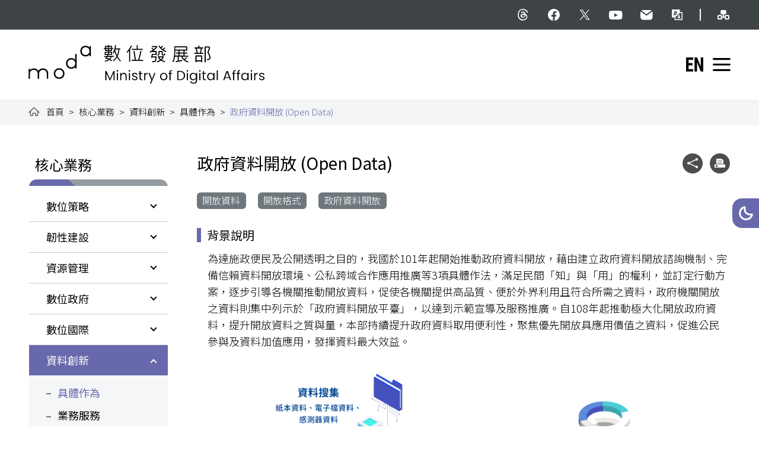

--- FILE ---
content_type: text/html
request_url: https://moda-gov-tw.ipns.dweb.link/digital-affairs/plural-innovation/operations/244.html
body_size: 16882
content:
<!DOCTYPE html><html lang="zh-tw" class="webSitelanguage"><head>
    <meta http-equiv="Content-Type" content="text/html; charset=utf-8">
    <meta name="viewport" content="width=device-width,initial-scale = 1">
    <meta name="format-detection" content="telephone=no">
    
<title>政府資料開放 (Open Data)｜具體作為 - 資料創新 - 核心業務｜moda — 數位發展部 Ministry of Digital Affairs</title>
<meta property="og:title" content="政府資料開放 (Open Data)｜具體作為 - 資料創新 - 核心業務｜moda — 數位發展部 Ministry of Digital Affairs">
<meta property="og:image" content="../../../assets/img/fbshare.jpg">
<meta property="og:image:type" content="image/jpeg">
<meta property="og:image:width" content="1200">
<meta property="og:image:height" content="628">
<meta property="og:description" content="提升政府資料取用便利性，建構友善互信之政府資料開放環境">
<meta name="keywords" content="資料開放, 政府資料開放, 開放資料, 資料品質, 高應用價值資料, 開放格式">
<meta name="description" content="提升政府資料取用便利性，建構友善互信之政府資料開放環境">
 <link rel="stylesheet" href="../../../vendor/css/prism.min.css" media="all" data-bg="../../../undefined">

    <!-- favicon -->
        <link rel="shortcut icon" type="image/png" href="../../../assets/img/favicon.ico" data-bg="../../../undefined">
        <link rel="apple-touch-icon" sizes="192x192" href="../../../assets/img/touch-icon.png" data-bg="../../../undefined">
    <!-- (google font)connect to domain of font files -->
    <link rel="preconnect" href="https://fonts.gstatic.com" crossorigin="" data-bg="../../../undefined">
    <!-- (google font)optionally increase loading priority -->
    <link rel="preload" as="style" href="https://fonts.googleapis.com/css2?family=Noto+Sans+TC:wght@300;400;500;700&amp;display=swap" data-bg="../../../undefined">

    <!-- 套件css -->
    <link rel="stylesheet" href="../../../vendor/css/allVendor.min.css" media="all" data-bg="../../../undefined">
    <!-- 主要css -->
            <link rel="stylesheet" href="../../../assets/css/layout.css" media="all" data-bg="../../../undefined">

    <!-- (google font)async CSS -->
    <link rel="stylesheet" media="print" onload="this.onload=null;this.removeAttribute('media');" href="https://fonts.googleapis.com/css2?family=Noto+Sans+TC:wght@300;400;500;700&amp;display=swap" data-bg="../../../undefined">
    <!-- (google font)no-JS fallback -->
    <noscript>
        <link rel="stylesheet" href="https://fonts.googleapis.com/css2?family=Noto+Sans+TC:wght@300;400;500;700&display=swap">
    </noscript>
    
        <script type="application/ld+json" src="../../../undefined">
		{
		  "@context" : "https://schema.org",
		  "@type" : "NewsArticle",
		  "headline" : "政府資料開放 (Open Data)",
          "image" : ["https://moda.gov.tw/assets/img/fbshare.jpg"], 
          "datePublished":"2022-08-26T16:00:00+08:00",
          "dateModified":"2025-10-27T05:59:43+08:00",
          "author" : [{
            "@type" : "Organization",
            "name":"資料創新司",
            "url":"https://moda.gov.tw/aboutus/functions/622.html"
          }]
		}
        </script>

    
<!-- Global site tag (gtag.js) - Google Analytics --><script async="" src="https://www.googletagmanager.com/gtag/js?id=G-7THDT5WE9H"></script><script src="../../../undefined">
  window.dataLayer = window.dataLayer || [];
  function gtag(){dataLayer.push(arguments);}
  gtag('js', new Date());

  gtag('config', 'G-7THDT5WE9H');
</script>
<!-- Google Tag Manager -->
<script src="../../../undefined">(function(w,d,s,l,i){w[l]=w[l]||[];w[l].push({'gtm.start':
new Date().getTime(),event:'gtm.js'});var f=d.getElementsByTagName(s)[0],
j=d.createElement(s),dl=l!='dataLayer'?'&l='+l:'';j.async=true;j.src=
'https://www.googletagmanager.com/gtm.js?id='+i+dl;f.parentNode.insertBefore(j,f);
})(window,document,'script','dataLayer','GTM-TL7LVZ6R');</script>
<!-- End Google Tag Manager -->
</head>
<body class="d-flex flex-column min-vh-100   ">
    <noscript>
        Your browser does not support JavaScript! 您的瀏覽器不支援JavaScript功能，若網頁功能無法正常使用時，請開啟瀏覽器JavaScript狀態。
    </noscript>
    <script src="../../../undefined">
        //default theme&fontSize
        var theme = localStorage['theme'];
        var fontSize = localStorage['fontSize'];
        if (theme == undefined) {
            if (window.matchMedia && window.matchMedia('(prefers-color-scheme:dark)').matches) {
                document.documentElement.className += ' dark';
            }
        }else{
            switch(theme) {
                case 'light':
                    document.documentElement.className += ' light';
                    break;
                case 'dark':
                    document.documentElement.className += ' dark';
                    break;
            }
        }
        switch(fontSize) {
            case '1':
                document.body.className += ' fontSizeL';
                break;
            case '2':
                document.body.className += ' fontSizeM';
                break;
            case '3':
                document.body.className += ' fontSizeS';
                break;
            default:
                document.body.className += ' fontSizeM';
                break;
        }
    </script>

    <div b-cc24bo3soz="" class="loading" id="loading"><span b-cc24bo3soz="" class="loadingLogo" data-bg="../../../undefined"></span></div>

    <a b-cc24bo3soz="" href="../../.." id="startBrick" class="visually-hidden-focusable" title="跳到主要內容" data-bg="../../../undefined">跳到主要內容</a>

    <div b-cc24bo3soz="" class="themeNav">
        <span b-cc24bo3soz="" class="visually-hidden" data-bg="../../../undefined">網站顏色切換</span>
        <a b-cc24bo3soz="" href="javascript:;" role="button" class="themeSwitch themeSwitchJs" data-darktitle="深色模式" data-lighttitle="淺色模式" title="深色模式" data-bg="../../../undefined"><i b-cc24bo3soz="" class="ci ci-theme"></i><span b-cc24bo3soz="" class="visually-hidden" data-bg="../../../undefined">深色模式</span></a>
    </div>

    <header class="header" data-nosnippet="">
        <!-- header -->
        <div b-cc24bo3soz="" class="wrap1 mx-auto px-3 px-md-4 px-lg-5 position-relative"><div b-cc24bo3soz="" class="a11yBrickBar1 position-relative"><a b-cc24bo3soz="" href="../../.." id="AU" accesskey="U" class="a11yBrick position-absolute top-0 start-0" title="頁面頂端功能區塊[快捷鍵Alt+U]" data-bg="../../../undefined">:::</a></div></div>

        <div b-cc24bo3soz="" class="baseNav">
            <div b-cc24bo3soz="" class="wrap1 mx-auto px-4 px-lg-5">
                <div b-cc24bo3soz="" class="d-flex justify-content-end align-items-top">
                    <!-- Top bar right -->
                    <div b-cc24bo3soz="" class="d-flex align-items-top">
                        <!-- 社群鈕 -->
                                <ul b-cc24bo3soz="" class="nav navSocial position-relative">
                                        <li b-cc24bo3soz="" class="nav-item ">
                                            <a b-cc24bo3soz="" class="navI nav-link text-white" href="https://www.threads.net/@moda_taiwan" target="_blank" rel="noreferrer noopener" title="Threads（另開新視窗）" data-bg="../../../undefined">
                                                <span b-cc24bo3soz="" class="ci ci-hdBaseNavIcon lazy" data-bg="../../../copyright/MODA/kbdpvq4n.5ct.svg"></span>
                                                <span b-cc24bo3soz="" class="visually-hidden" data-bg="../../../undefined">Threads</span>
                                            </a>
                                        </li>
                                        <li b-cc24bo3soz="" class="nav-item ">
                                            <a b-cc24bo3soz="" class="navI nav-link text-white" href="https://www.facebook.com/moda.gov.tw" target="_blank" rel="noreferrer noopener" title="facebook（另開新視窗）" data-bg="../../../undefined">
                                                <span b-cc24bo3soz="" class="ci ci-hdBaseNavIcon lazy" data-bg="../../../copyright/MODA/gbkxbn5t.dcs.svg"></span>
                                                <span b-cc24bo3soz="" class="visually-hidden" data-bg="../../../undefined">facebook</span>
                                            </a>
                                        </li>
                                        <li b-cc24bo3soz="" class="nav-item ">
                                            <a b-cc24bo3soz="" class="navI nav-link text-white" href="https://x.com/TAIWANmoda?s=20" target="_blank" rel="noreferrer noopener" title="X（另開新視窗）" data-bg="../../../undefined">
                                                <span b-cc24bo3soz="" class="ci ci-hdBaseNavIcon lazy" data-bg="../../../copyright/MODA/gud5albs.va1.svg"></span>
                                                <span b-cc24bo3soz="" class="visually-hidden" data-bg="../../../undefined">X</span>
                                            </a>
                                        </li>
                                        <li b-cc24bo3soz="" class="nav-item ">
                                            <a b-cc24bo3soz="" class="navI nav-link text-white" href="https://www.youtube.com/channel/UCZXjUCBc5BHFQ1EceABtciw" target="_blank" rel="noreferrer noopener" title="YouTube（另開新視窗）" data-bg="../../../undefined">
                                                <span b-cc24bo3soz="" class="ci ci-hdBaseNavIcon lazy" data-bg="../../../copyright/MODA/bczi1awo.sqt.svg"></span>
                                                <span b-cc24bo3soz="" class="visually-hidden" data-bg="../../../undefined">YouTube</span>
                                            </a>
                                        </li>
                                        <li b-cc24bo3soz="" class="nav-item ">
                                            <a b-cc24bo3soz="" class="navI nav-link text-white" href="https://www-mailbox.moda.gov.tw/" target="_blank" rel="noreferrer noopener" title="民意信箱（另開新視窗）" data-bg="../../../undefined">
                                                <span b-cc24bo3soz="" class="ci ci-hdBaseNavIcon lazy" data-bg="../../../copyright/MODA/fw20yyeg.i45.svg"></span>
                                                <span b-cc24bo3soz="" class="visually-hidden" data-bg="../../../undefined">民意信箱</span>
                                            </a>
                                        </li>
                                        <li b-cc24bo3soz="" class="nav-item ">
                                            <a b-cc24bo3soz="" class="navI nav-link text-white" href="../../../information-service/bilingual-glossary/1391.html" target="_self" title="移至雙語詞彙" data-bg="../../../undefined">
                                                <span b-cc24bo3soz="" class="ci ci-hdBaseNavIcon lazy" data-bg="../../../copyright/MODA/tcfiegh1.kle.svg"></span>
                                                <span b-cc24bo3soz="" class="visually-hidden" data-bg="../../../undefined">雙語詞彙</span>
                                            </a>
                                        </li>
                                </ul>
                        <ul b-cc24bo3soz="" class="nav ">
                            <li b-cc24bo3soz="" class="nav-item">
                                <a b-cc24bo3soz="" class="nav-link px-3 text-white" href="../../../sitemap/546.html" title="網站導覽" data-bg="../../../undefined">
                                    <i b-cc24bo3soz="" class="ci ci-sitemap"></i>
                                    <span b-cc24bo3soz="" class="visually-hidden" data-bg="../../../undefined">網站導覽</span>
                                </a>
                            </li>
                            <li b-cc24bo3soz="" class="nav-item d-none d-xxl-flex">
                                <a b-cc24bo3soz="" class="nav-link px-3 text-white" href="../../../en" title="English" data-bg="../../../undefined">
                                    <i b-cc24bo3soz="" class="ci ci-en"></i>
                                    <span b-cc24bo3soz="" class="visually-hidden" data-bg="../../../undefined">English</span>
                                </a>
                            </li>
                        </ul>
                        <!-- 切換字體大小 -->
                        <div b-cc24bo3soz="" class="dropdown fontSizeDd fontSizeDdJs d-none d-xxl-flex">
                            <button b-cc24bo3soz="" class="fontSizeDdNow btn-dropdownNow dropdown-toggle text-white" type="button" id="fontSizeDropdown" data-bs-toggle="dropdown" aria-expanded="false" data-order="2" title="中字級"><i b-cc24bo3soz="" class="ci ci-font2"></i><span b-cc24bo3soz="" class="visually-hidden" data-bg="../../../undefined">A</span></button>
                            <ul b-cc24bo3soz="" class="dropdown-menu" aria-labelledby="fontSizeDropdown">
                                <li b-cc24bo3soz=""><button b-cc24bo3soz="" class="dropdown-item" type="button" data-order="1" title="大字級">A<sup b-cc24bo3soz="">+</sup></button></li>
                                <li b-cc24bo3soz=""><button b-cc24bo3soz="" class="dropdown-item" type="button" data-order="3" title="小字級">A<sup b-cc24bo3soz="">-</sup></button></li>
                            </ul>
                        </div>
                        <!-- 搜尋鈕 -->
                        <div b-cc24bo3soz="" class="nav-item navbar-icon-link d-none d-xxl-flex">
                            <a b-cc24bo3soz="" href="javascript:;" id="S" accesskey="S" role="button" class="searchSwitchBtn searchSwitchBtnJs nav-link text-white px-3" title="展開關鍵字搜尋" data-bg="../../../undefined">
                                <i b-cc24bo3soz="" class="ci ci-scope"></i>
                                <span b-cc24bo3soz="" class="visually-hidden" data-bg="../../../undefined">展開關鍵字搜尋</span>
                            </a>
                        </div>
                    </div>
                    <script src="../../../undefined">
                        //detect header social btn
                        if(!document.getElementsByClassName('navSocial').length){
                            document.body.className += ' noHdSocial';
                        }
                    </script>
                </div>
            </div>
        </div>
        <div b-cc24bo3soz="" id="divHeader">
            <!-- 滿版的搜尋 -->
<div class="searchAreaWrap searchAreaJs position-fixed top-0 start-0 w-100">
    <div class="searchArea d-flex w-100 align-items-center justify-content-center">
        <div class="searchAreaMask searchAreaMaskJs"></div>
        <div class="searchAreaFm p-4">
            <div class="form-group d-flex">
                <input class="searchAreaIpt searchAreaIptJs flex-fill w-100 rounded-4" type="text" name="q" id="query" placeholder="請輸入關鍵字" title="關鍵字搜尋">
                <button class="searchAreaBtn" type="button" onclick="gooSearch('zh-tw','MODA', $('#query').val() )" value="Search" title="送出關鍵字查詢"><i class="ci ci-scope"></i><span class="visually-hidden" data-bg="../../../undefined">送出關鍵字查詢</span></button>
                <a href="javascript:;" onclick="window.open('https://www.google.com.tw/advanced_search?hl=zh-TW&amp;as_q=&amp;num=100&amp;as_sitesearch=moda.gov.tw/&amp;cof=FORID%3A10&amp;ie=UTF-8&amp;sa=%E6%90%9C%E5%B0%8B&amp;siteurl=www', '_blank')" class="advancedBtn btn rounded-4" title="進階搜尋（另開新視窗）" data-bg="../../../undefined">進階搜尋</a>
            </div>
            <div class="hotSearch w-100 py-4">
                <div class="listTag">
                </div>
            </div>
        </div>
        <a href="javascript:;" role="button" class="closeBtn closeBtnJs d-block position-absolute top-0 end-0 text-white fw-bolder" data-bg="../../../undefined"><i class="ci-x position-absolute top-0 end-0 w-100"></i><span class="visually-hidden" data-bg="../../../undefined">關閉搜尋</span></a>
    </div>
</div>

<!-- logo+主選單-->
<nav class="navbar navbar-light navbar-expand-xxl align-items-center">
    <div class="wrap1 mx-auto px-3 px-md-4 px-lg-5 d-flex justify-content-between align-items-center w-100">
        <div class="navbar-brand col-8 col-md-auto mb-0 me-auto">
            <!-- Logo -->
            <a class="d-block" href="../../../index.html" title="數位發展部全球資訊網：回首頁" data-bg="../../../undefined">
                <!-- 淺色版面的logo -->
                <img class="mw-100 lightShow" src="../../../copyright/MODA/dijzj4q4.ozn.svg" width="398" height="66" alt="">
                <!-- 深色版面的logo -->
                <img class="mw-100 darkShow" src="../../../copyright/MODA/foayupuv.4af.svg" width="398" height="66" alt="">
                <h1 class="visually-hidden">數位發展部全球資訊網</h1>
            </a>
        </div>
        <!-- 手機版英版鈕 -->
        <div class="mLang d-block d-xxl-none">
            <a class="nav-link px-1 text-white" href="../../../en" title="English" data-bg="../../../undefined">
                <i class="ci ci-en"></i>
                <span class="visually-hidden" data-bg="../../../undefined">English</span>
            </a>
        </div>

        <!-- 手機版選單開關 -->
        <button type="button" class="navbar-toggler navbarNavSwitchJs" data-bs-toggle="offcanvas" data-bs-target="#navbarNav" aria-controls="navbarNav" aria-expanded="false" data-opentitle="展開選單" data-closetitle="關閉選單" title="展開選單">
            <span class="navbar-toggler-icon" data-bg="../../../undefined"></span><span class="visually-hidden" data-bg="../../../undefined">展開選單</span>
        </button>

        <!-- offcanvas Type --------------------------->
        <div id="navbarNav" class="offcanvas offcanvas-end navbarNav">
            <div class="offcanvas-body navbarNavBodyJs">
                <ul class="navbar-nav ms-auto align-items-xxl-center">
                            <li class="nav-item dropdown">
                                <a class="nav-link dropdown-toggle" href="../../../major-policies/1303.html" data-bs-toggle="dropdown" data-submenu="" title="移至重點政策" target="" data-bg="../../../undefined">重點政策</a>
                                <ul class="dropdown-menu">
                                            <li><a class="dropdown-item" href="../../../major-policies/policy-elucidation/1305.html" title="移至施政說明" target="" data-bg="../../../undefined">施政說明</a></li>
                                            <li><a class="dropdown-item" href="../../../major-policies/three-arrows-for-digital-development/1673.html" title="移至數位發展三支箭" target="" data-bg="../../../undefined">數位發展三支箭</a></li>
                                            <li><a class="dropdown-item" href="../../../major-policies/reinforce-rural-services/1307.html" title="移至強化偏鄉數位服務" target="" data-bg="../../../undefined">強化偏鄉數位服務</a></li>
                                            <li class="dropdown dropdown-submenu dropend">
                                                <a class="dropdown-item dropdown-toggle" href="../../../major-policies/alignment-assemblies/1453.html" data-toggle="dropdown" title="移至對齊大會 Alignment Assemblies" target="" data-bg="../../../undefined">對齊大會 Alignment Assemblies</a>
                                                <ul class="dropdown-menu dropdown-menu-start" data-bs-popper="none">
                                                        <li><a class="dropdown-item" href="../../../major-policies/alignment-assemblies/2023-ideathon/1459.html" title="移至AI 未來民主化審議式工作坊" target="" data-bg="../../../undefined">AI 未來民主化審議式工作坊</a></li>
                                                        <li><a class="dropdown-item" href="../../../major-policies/alignment-assemblies/2024-deliberative-assembly/1521.html" title="移至「運用 AI 促進資訊完整性」公民審議大會" target="" data-bg="../../../undefined">「運用 AI 促進資訊完整性」公民審議大會</a></li>
                                                </ul>
                                            </li>
                                            <li><a class="dropdown-item" href="../../../major-policies/ngoempower/1465.html" title="移至數據賦能 公益創新" target="" data-bg="../../../undefined">數據賦能 公益創新</a></li>
                                            <li><a class="dropdown-item" href="../../../major-policies/wallet/1695.html" title="移至數位憑證皮夾" target="" data-bg="../../../undefined">數位憑證皮夾</a></li>
                                            <li class="dropdown dropdown-submenu dropend">
                                                <a class="dropdown-item dropdown-toggle" href="../../../major-policies/subseacable/1747.html" data-toggle="dropdown" title="移至最新海纜狀況" target="" data-bg="../../../undefined">最新海纜狀況</a>
                                                <ul class="dropdown-menu dropdown-menu-start" data-bs-popper="none">
                                                        <li><a class="dropdown-item" href="../../../major-policies/subseacable/fault/1749.html" title="移至海纜障礙狀況" target="" data-bg="../../../undefined">海纜障礙狀況</a></li>
                                                        <li><a class="dropdown-item" href="../../../major-policies/subseacable/maintenance/1751.html" title="移至海纜計畫性維修狀況" target="" data-bg="../../../undefined">海纜計畫性維修狀況</a></li>
                                                </ul>
                                            </li>
                                </ul>
                            </li>
                            <li class="nav-item dropdown">
                                <a class="nav-link dropdown-toggle" href="../../348.html" data-bs-toggle="dropdown" data-submenu="" title="移至核心業務" target="" data-bg="../../../undefined">核心業務</a>
                                <ul class="dropdown-menu">
                                            <li><a class="dropdown-item" href="../../digital-strategy/350.html" title="移至數位策略" target="" data-bg="../../../undefined">數位策略</a></li>
                                            <li><a class="dropdown-item" href="../../communications-cyber-resilience/358.html" title="移至韌性建設" target="" data-bg="../../../undefined">韌性建設</a></li>
                                            <li><a class="dropdown-item" href="../../resource-management/356.html" title="移至資源管理" target="" data-bg="../../../undefined">資源管理</a></li>
                                            <li><a class="dropdown-item" href="../../digital-service/354.html" title="移至數位政府" target="" data-bg="../../../undefined">數位政府</a></li>
                                            <li><a class="dropdown-item" href="../../democracy-network/360.html" title="移至數位國際" target="" data-bg="../../../undefined">數位國際</a></li>
                                            <li><a class="dropdown-item" href="../352.html" title="移至資料創新" target="" data-bg="../../../undefined">資料創新</a></li>
                                            <li><a class="dropdown-item" href="../../digital-industries/1675.html" title="移至數位產業署" target="" data-bg="../../../undefined">數位產業署</a></li>
                                            <li><a class="dropdown-item" href="../../cyber-security/1677.html" title="移至資通安全署" target="" data-bg="../../../undefined">資通安全署</a></li>
                                </ul>
                            </li>
                            <li class="nav-item dropdown">
                                <a class="nav-link dropdown-toggle" href="../../../press/370.html" data-bs-toggle="dropdown" data-submenu="" title="移至公告訊息" target="" data-bg="../../../undefined">公告訊息</a>
                                <ul class="dropdown-menu">
                                            <li><a class="dropdown-item" href="../../../press/bulletin/1179.html" title="移至行政公告" target="" data-bg="../../../undefined">行政公告</a></li>
                                            <li><a class="dropdown-item" href="../../../press/press-releases/372.html" title="移至新聞發布" target="" data-bg="../../../undefined">新聞發布</a></li>
                                            <li><a class="dropdown-item" href="../../../press/background-information/1003.html" title="移至新聞參考資料" target="" data-bg="../../../undefined">新聞參考資料</a></li>
                                            <li><a class="dropdown-item" href="../../../press/clarification/378.html" title="移至常見問題澄清" target="" data-bg="../../../undefined">常見問題澄清</a></li>
                                            <li><a class="dropdown-item" href="https://web.pcc.gov.tw/prkms/tender/common/basic/readTenderBasic?pageSize=50&amp;firstSearch=true&amp;searchType=basic&amp;isBinding=N&amp;level_1=on&amp;orgName=%E6%95%B8%E4%BD%8D%E7%99%BC%E5%B1%95%E9%83%A8&amp;orgId=&amp;tenderName=&amp;tenderId=&amp;tenderType=TENDER_DECLARATION&amp;tenderWay=TENDER_WAY_ALL_DECLARATION&amp;dateType=isSpdt&amp;tenderStartDate=2023%2F03%2F02&amp;tenderEndDate=2023%2F03%2F08&amp;radProctrgCate=##" title="招標公告（另開新視窗）" rel="noreferrer" noopener="" target="_blank" data-bg="../../../undefined">招標公告</a></li>
                                            <li><a class="dropdown-item" href="../../../press/recruitment/376.html" title="移至徵才公告" target="" data-bg="../../../undefined">徵才公告</a></li>
                                            <li class="dropdown dropdown-submenu dropend">
                                                <a class="dropdown-item dropdown-toggle" href="../../../press/multimedia/1197.html" data-toggle="dropdown" title="移至多媒體專區" target="" data-bg="../../../undefined">多媒體專區</a>
                                                <ul class="dropdown-menu dropdown-menu-start" data-bs-popper="none">
                                                        <li><a class="dropdown-item" href="../../../press/multimedia/remarks-events/1281.html" title="移至致詞與公開活動錄影紀錄" target="" data-bg="../../../undefined">致詞與公開活動錄影紀錄</a></li>
                                                </ul>
                                            </li>
                                            <li><a class="dropdown-item" href="../../../press/dictionary/1431.html" title="移至moda小辭典" target="" data-bg="../../../undefined">moda小辭典</a></li>
                                </ul>
                            </li>
                            <li class="nav-item dropdown">
                                <a class="nav-link dropdown-toggle" href="../../../information-service/382.html" data-bs-toggle="dropdown" data-submenu="" title="移至資訊服務" target="" data-bg="../../../undefined">資訊服務</a>
                                <ul class="dropdown-menu">
                                            <li class="dropdown dropdown-submenu dropend">
                                                <a class="dropdown-item dropdown-toggle" href="../../../information-service/govinfo/384.html" data-toggle="dropdown" title="移至資訊公開" target="" data-bg="../../../undefined">資訊公開</a>
                                                <ul class="dropdown-menu dropdown-menu-start" data-bs-popper="none">
                                                        <li><a class="dropdown-item" href="../../../information-service/govinfo/administrative-plans/1049.html" title="移至施政計畫" target="" data-bg="../../../undefined">施政計畫</a></li>
                                                        <li><a class="dropdown-item" href="../../../information-service/govinfo/business-report/1177.html" title="移至業務報告" target="" data-bg="../../../undefined">業務報告</a></li>
                                                        <li><a class="dropdown-item" href="../../../information-service/govinfo/administrative-directions/1407.html" title="移至行政指導有關文書" target="" data-bg="../../../undefined">行政指導有關文書</a></li>
                                                        <li><a class="dropdown-item" href="https://report.ndc.gov.tw/ReportFront/ReportList/category/orgCenter?orgid=A29000000G" title="公務出國報告（另開新視窗）" rel="noreferrer" noopener="" target="_blank" data-bg="../../../undefined">公務出國報告</a></li>
                                                        <li><a class="dropdown-item" href="../../../information-service/govinfo/budget-financialstatement/1101.html" title="移至預算及決算書" target="" data-bg="../../../undefined">預算及決算書</a></li>
                                                        <li><a class="dropdown-item" href="../../../information-service/govinfo/administrative-appeal/1235.html" title="移至訴願決定查詢" target="" data-bg="../../../undefined">訴願決定查詢</a></li>
                                                        <li><a class="dropdown-item" href="../../../information-service/govinfo/subsidies/1287.html" title="移至支付或接受之補助" target="" data-bg="../../../undefined">支付或接受之補助</a></li>
                                                        <li><a class="dropdown-item" href="../../../information-service/govinfo/advertisement/1169.html" title="移至辦理政策及業務宣導之執行情形" target="" data-bg="../../../undefined">辦理政策及業務宣導之執行情形</a></li>
                                                        <li><a class="dropdown-item" href="../../../information-service/govinfo/app-stats/1273.html" title="移至辦理人民申請提供政府資訊案件統計" target="" data-bg="../../../undefined">辦理人民申請提供政府資訊案件統計</a></li>
                                                        <li><a class="dropdown-item" href="../../../information-service/govinfo/genderequality/1253.html" title="移至性別平等專區" target="" data-bg="../../../undefined">性別平等專區</a></li>
                                                        <li><a class="dropdown-item" href="../../../information-service/govinfo/lobbying-act/1237.html" title="移至遊說法資訊專區" target="" data-bg="../../../undefined">遊說法資訊專區</a></li>
                                                        <li><a class="dropdown-item" href="../../../information-service/govinfo/remedy-statistic/1359.html" title="移至國賠年度統計" target="" data-bg="../../../undefined">國賠年度統計</a></li>
                                                        <li><a class="dropdown-item" href="../../../information-service/govinfo/legal-order/1427.html" title="移至法規命令草案年度立法計畫專區" target="" data-bg="../../../undefined">法規命令草案年度立法計畫專區</a></li>
                                                        <li><a class="dropdown-item" href="../../../information-service/govinfo/pipa/1405.html" title="移至個人資料保護" target="" data-bg="../../../undefined">個人資料保護</a></li>
                                                        <li><a class="dropdown-item" href="../../../information-service/govinfo/the-statement-of-internal-control/1445.html" title="移至內部控制聲明書" target="" data-bg="../../../undefined">內部控制聲明書</a></li>
                                                        <li><a class="dropdown-item" href="../../../information-service/govinfo/model-civil-servants/1545.html" title="移至模範公務人員" target="" data-bg="../../../undefined">模範公務人員</a></li>
                                                        <li><a class="dropdown-item" href="../../../information-service/govinfo/headcount/1549.html" title="移至員額評鑑" target="" data-bg="../../../undefined">員額評鑑</a></li>
                                                        <li><a class="dropdown-item" href="../../../information-service/govinfo/hr/1551.html" title="移至人權業務專區" target="" data-bg="../../../undefined">人權業務專區</a></li>
                                                        <li><a class="dropdown-item" href="../../../information-service/govinfo/statistics/1661.html" title="移至公務統計" target="" data-bg="../../../undefined">公務統計</a></li>
                                                        <li><a class="dropdown-item" href="https://www.stat.gov.tw/News_NoticeCalendar.aspx?n=3717&amp;IsControl=0&amp;_Hide=1&amp;Dept=A29000000G_DA03" title="預告統計資料發布時間表（另開新視窗）" rel="noreferrer" noopener="" target="_blank" data-bg="../../../undefined">預告統計資料發布時間表</a></li>
                                                        <li><a class="dropdown-item" href="../../../information-service/govinfo/official-trip-expenses/1753.html" title="移至出國考察費用" target="" data-bg="../../../undefined">出國考察費用</a></li>
                                                        <li><a class="dropdown-item" href="../../../information-service/govinfo/safety-hygiene-protection/1757.html" title="移至安全及衛生防護" target="" data-bg="../../../undefined">安全及衛生防護</a></li>
                                                </ul>
                                            </li>
                                            <li><a class="dropdown-item" href="https://data.gov.tw/datasets/search?p=1&amp;size=10&amp;s=pubdate.date_desc&amp;rat=42526" title="資料開放（另開新視窗）" rel="noreferrer" noopener="" target="_blank" data-bg="../../../undefined">資料開放</a></li>
                                            <li><a class="dropdown-item" href="../../../information-service/service/1171.html" title="移至申辦及服務" target="" data-bg="../../../undefined">申辦及服務</a></li>
                                            <li class="dropdown dropdown-submenu dropend">
                                                <a class="dropdown-item dropdown-toggle" href="../../../information-service/laws-and-regulations/1057.html" data-toggle="dropdown" title="移至法規查詢" target="" data-bg="../../../undefined">法規查詢</a>
                                                <ul class="dropdown-menu dropdown-menu-start" data-bs-popper="none">
                                                        <li><a class="dropdown-item" href="https://law.moda.gov.tw/" title="主管法規查詢系統（另開新視窗）" rel="noreferrer" noopener="" target="_blank" data-bg="../../../undefined">主管法規查詢系統</a></li>
                                                        <li><a class="dropdown-item" href="../../../information-service/laws-and-regulations/press/1095.html" title="移至法規變更管轄公告" target="" data-bg="../../../undefined">法規變更管轄公告</a></li>
                                                        <li><a class="dropdown-item" href="../../../information-service/laws-and-regulations/english-opinion/1515.html" title="移至法規英譯徵集意見專區" target="" data-bg="../../../undefined">法規英譯徵集意見專區</a></li>
                                                </ul>
                                            </li>
                                            <li class="dropdown dropdown-submenu dropend">
                                                <a class="dropdown-item dropdown-toggle" href="../../../information-service/ethics/1239.html" data-toggle="dropdown" title="移至廉政專區" target="" data-bg="../../../undefined">廉政專區</a>
                                                <ul class="dropdown-menu dropdown-menu-start" data-bs-popper="none">
                                                        <li><a class="dropdown-item" href="../../../information-service/ethics/campaign/1241.html" title="移至廉政宣導" target="" data-bg="../../../undefined">廉政宣導</a></li>
                                                        <li><a class="dropdown-item" href="../../../information-service/ethics/ethics-guidelines/1243.html" title="移至公務員廉政倫理規範" target="" data-bg="../../../undefined">公務員廉政倫理規範</a></li>
                                                        <li><a class="dropdown-item" href="../../../information-service/ethics/property-declaration/1245.html" title="移至公職人員財產申報" target="" data-bg="../../../undefined">公職人員財產申報</a></li>
                                                        <li><a class="dropdown-item" href="../../../information-service/ethics/conflicts-of-interest/1247.html" title="移至利益衝突迴避身分揭露及公開專區" target="" data-bg="../../../undefined">利益衝突迴避身分揭露及公開專區</a></li>
                                                        <li><a class="dropdown-item" href="../../../information-service/ethics/contacts/1249.html" title="移至廉政窗口" target="" data-bg="../../../undefined">廉政窗口</a></li>
                                                        <li><a class="dropdown-item" href="../../../information-service/ethics/ethics-links/1251.html" title="移至廉政相關網站連結" target="" data-bg="../../../undefined">廉政相關網站連結</a></li>
                                                        <li><a class="dropdown-item" href="../../../information-service/ethics/whistleblow/1733.html" title="移至揭弊者保護專區" target="" data-bg="../../../undefined">揭弊者保護專區</a></li>
                                                </ul>
                                            </li>
                                            <li><a class="dropdown-item" href="../../../information-service/bilingual-glossary/1391.html" title="移至雙語詞彙" target="" data-bg="../../../undefined">雙語詞彙</a></li>
                                            <li><a class="dropdown-item" href="../../../information-service/cooperation-advocacy/1541.html" title="移至協力宣導" target="" data-bg="../../../undefined">協力宣導</a></li>
                                </ul>
                            </li>
                            <li class="nav-item dropdown">
                                <a class="nav-link dropdown-toggle" href="../../../aboutus/402.html" data-bs-toggle="dropdown" data-submenu="" title="移至關於moda" target="" data-bg="../../../undefined">關於moda</a>
                                <ul class="dropdown-menu">
                                            <li><a class="dropdown-item" href="../../../aboutus/introduction/404.html" title="移至本部簡介" target="" data-bg="../../../undefined">本部簡介</a></li>
                                            <li class="dropdown dropdown-submenu dropend">
                                                <a class="dropdown-item dropdown-toggle" href="../../../aboutus/principal-officers/987.html" data-toggle="dropdown" title="移至正副首長" target="" data-bg="../../../undefined">正副首長</a>
                                                <ul class="dropdown-menu dropdown-menu-start" data-bs-popper="none">
                                                        <li><a class="dropdown-item" href="../../../aboutus/principal-officers/deputy-minister-lin/1525.html" title="移至林宜敬 部長" target="" data-bg="../../../undefined">林宜敬 部長</a></li>
                                                        <li><a class="dropdown-item" href="../../../aboutus/principal-officers/deputy-minister-hou/1735.html" title="移至侯宜秀 政務次長" target="" data-bg="../../../undefined">侯宜秀 政務次長</a></li>
                                                        <li><a class="dropdown-item" href="../../../aboutus/principal-officers/deputy-minister-yeh/999.html" title="移至葉寧 常務次長" target="" data-bg="../../../undefined">葉寧 常務次長</a></li>
                                                </ul>
                                            </li>
                                            <li><a class="dropdown-item" href="../../../aboutus/organization/620.html" title="移至組織架構" target="" data-bg="../../../undefined">組織架構</a></li>
                                            <li><a class="dropdown-item" href="../../../aboutus/functions/622.html" title="移至業務職掌" target="" data-bg="../../../undefined">業務職掌</a></li>
                                            <li><a class="dropdown-item" href="../../../aboutus/history/410.html" title="移至重要紀事" target="" data-bg="../../../undefined">重要紀事</a></li>
                                            <li><a class="dropdown-item" href="../../../aboutus/visuals/412.html" title="移至標誌設計" target="" data-bg="../../../undefined">標誌設計</a></li>
                                            <li><a class="dropdown-item" href="../../../aboutus/ministers-since-2022/1527.html" title="移至歷任部長" target="" data-bg="../../../undefined">歷任部長</a></li>
                                            <li><a class="dropdown-item" href="../../../aboutus/contact/414.html" title="移至聯絡資訊" target="" data-bg="../../../undefined">聯絡資訊</a></li>
                                </ul>
                            </li>

                </ul>
            </div>
            <div class="mBaseNav d-block d-xxl-none">
                <ul class="nav justify-content-center">
                    <li class="nav-item">
                        <a class="nav-link px-3 text-white" href="../../../sitemap/546.html" title="網站導覽" data-bg="../../../undefined">
                            <i class="ci ci-sitemap"></i>
                            <span class="visually-hidden" data-bg="../../../undefined">網站導覽</span>
                        </a>
                    </li>
                    <li class="nav-item">
                        <a href="javascript:;" role="button" class="searchSwitchBtn searchSwitchBtnJs nav-link text-white px-3" title="展開關鍵字搜尋" data-bg="../../../undefined">
                            <i class="ci ci-scope"></i>
                            <span class="visually-hidden" data-bg="../../../undefined">展開關鍵字搜尋</span>
                        </a>
                    </li>
                </ul>
            </div>
        </div>
        <!-- Main navbar END -->
    </div>
</nav>

<!-- Logo Nav END -->

        </div>
    </header>
    <!-- main -->
    <main class="main">
    <!-- 0.麵包屑 -->
    <div class="breadcrumb1">
	<div class="wrap4 mx-auto px-3 px-md-4 px-lg-5">
		<nav style="--bs-breadcrumb-divider: '>';" aria-label="breadcrumb">
			<ol class="breadcrumb mb-0">
				<li class="breadcrumb-item breadHome">
					<a href="../../../index.html" data-bg="../../../undefined">首頁</a>
					</li>
					<li class="breadcrumb-item  ">
							<a href="../../348.html" data-bg="../../../undefined">核心業務</a>	
					</li>
					<li class="breadcrumb-item  ">
							<a href="../352.html" data-bg="../../../undefined">資料創新</a>	
					</li>
					<li class="breadcrumb-item  ">
							<a href="442.html" data-bg="../../../undefined">具體作為</a>	
					</li>
					<li class="breadcrumb-item  active">
政府資料開放 (Open Data)					</li>
			</ol>
		</nav>
	</div>
</div>
    <div class="wrap4 mx-auto px-3 px-md-4 px-lg-5 py-4 py-md-5 overflow-hidden">
        <div class="d-flex twoColConWrap">
            <!-- 左側選單 start -->
            <aside class="leftMenu" data-nosnippet="">
    <div class="a11yBrickBar1">
        <a href="../../.." id="AL" accesskey="L" class="a11yBrick position-absolute" title="頁面左方功能區塊[快捷鍵Alt+L]" data-bg="../../../undefined">:::</a>
    </div>

    <b class="title6 d-block pt-1 lh-sm">核心業務</b>

    <ul class="sidebar list-unstyled sidebarJs">
            <li class="">
                        <a class="menuI" href="javascript:;" target="" title="移至數位策略" data-bg="../../../undefined"><span class="menuIFirst" data-bg="../../../undefined">數位策略</span></a>
                        <ul class="menuSub list-unstyled">
                                <li class="">
                                    <a href="../../digital-strategy/operations/426.html" target="" title="移至具體作為" data-bg="../../../undefined">具體作為</a>
                                </li>
                                <li class="">
                                    <a href="../../digital-strategy/sections/482.html" target="" title="移至部門單位" data-bg="../../../undefined">部門單位</a>
                                </li>
                        </ul>
            </li>
            <li class="">
                        <a class="menuI" href="javascript:;" target="" title="移至韌性建設" data-bg="../../../undefined"><span class="menuIFirst" data-bg="../../../undefined">韌性建設</span></a>
                        <ul class="menuSub list-unstyled">
                                <li class="">
                                    <a href="../../communications-cyber-resilience/operations/466.html" target="" title="移至具體作為" data-bg="../../../undefined">具體作為</a>
                                </li>
                                <li class="">
                                    <a href="../../communications-cyber-resilience/services/468.html" target="" title="移至業務服務" data-bg="../../../undefined">業務服務</a>
                                </li>
                                <li class="">
                                    <a href="../../communications-cyber-resilience/programs/470.html" target="" title="移至執行計畫" data-bg="../../../undefined">執行計畫</a>
                                </li>
                                <li class="">
                                    <a href="../../communications-cyber-resilience/sections/472.html" target="" title="移至部門單位" data-bg="../../../undefined">部門單位</a>
                                </li>
                        </ul>
            </li>
            <li class="">
                        <a class="menuI" href="javascript:;" target="" title="移至資源管理" data-bg="../../../undefined"><span class="menuIFirst" data-bg="../../../undefined">資源管理</span></a>
                        <ul class="menuSub list-unstyled">
                                <li class="">
                                    <a href="../../resource-management/operations/458.html" target="" title="移至具體作為" data-bg="../../../undefined">具體作為</a>
                                </li>
                                <li class="">
                                    <a href="../../resource-management/services/460.html" target="" title="移至業務服務" data-bg="../../../undefined">業務服務</a>
                                </li>
                                <li class="">
                                    <a href="../../resource-management/programs/462.html" target="" title="移至執行計畫" data-bg="../../../undefined">執行計畫</a>
                                </li>
                                <li class="">
                                    <a href="../../resource-management/sections/464.html" target="" title="移至部門單位" data-bg="../../../undefined">部門單位</a>
                                </li>
                        </ul>
            </li>
            <li class="">
                        <a class="menuI" href="javascript:;" target="" title="移至數位政府" data-bg="../../../undefined"><span class="menuIFirst" data-bg="../../../undefined">數位政府</span></a>
                        <ul class="menuSub list-unstyled">
                                <li class="">
                                    <a href="../../digital-service/operations/450.html" target="" title="移至具體作為" data-bg="../../../undefined">具體作為</a>
                                </li>
                                <li class="">
                                    <a href="../../digital-service/services/452.html" target="" title="移至業務服務" data-bg="../../../undefined">業務服務</a>
                                </li>
                                <li class="">
                                    <a href="../../digital-service/programs/454.html" target="" title="移至執行計畫" data-bg="../../../undefined">執行計畫</a>
                                </li>
                                <li class="">
                                    <a href="../../digital-service/sections/456.html" target="" title="移至部門單位" data-bg="../../../undefined">部門單位</a>
                                </li>
                        </ul>
            </li>
            <li class="">
                        <a class="menuI" href="javascript:;" target="" title="移至數位國際" data-bg="../../../undefined"><span class="menuIFirst" data-bg="../../../undefined">數位國際</span></a>
                        <ul class="menuSub list-unstyled">
                                <li class="">
                                    <a href="../../democracy-network/operations/474.html" target="" title="移至具體作為" data-bg="../../../undefined">具體作為</a>
                                </li>
                                <li class="">
                                    <a href="../../democracy-network/services/476.html" target="" title="移至業務服務" data-bg="../../../undefined">業務服務</a>
                                </li>
                                <li class="">
                                    <a href="../../democracy-network/programs/478.html" target="" title="移至執行計畫" data-bg="../../../undefined">執行計畫</a>
                                </li>
                                <li class="">
                                    <a href="../../democracy-network/sections/480.html" target="" title="移至部門單位" data-bg="../../../undefined">部門單位</a>
                                </li>
                        </ul>
            </li>
            <li class="on">
                        <a class="menuI" href="javascript:;" target="" title="移至資料創新" data-bg="../../../undefined"><span class="menuIFirst" data-bg="../../../undefined">資料創新</span></a>
                        <ul class="menuSub list-unstyled">
                                <li class="on">
                                    <a href="442.html" target="" title="移至具體作為" data-bg="../../../undefined">具體作為</a>
                                </li>
                                <li class="">
                                    <a href="../services/444.html" target="" title="移至業務服務" data-bg="../../../undefined">業務服務</a>
                                </li>
                                <li class="">
                                    <a href="../programs/446.html" target="" title="移至執行計畫" data-bg="../../../undefined">執行計畫</a>
                                </li>
                                <li class="">
                                    <a href="../sections/448.html" target="" title="移至部門單位" data-bg="../../../undefined">部門單位</a>
                                </li>
                        </ul>
            </li>
            <li class="">
                        <a class="menuI" href="javascript:;" target="" title="移至數位產業署" data-bg="../../../undefined"><span class="menuIFirst" data-bg="../../../undefined">數位產業署</span></a>
                        <ul class="menuSub list-unstyled">
                                <li class="">
                                    <a href="../../digital-industries/operations/1679.html" target="" title="移至具體作為" data-bg="../../../undefined">具體作為</a>
                                </li>
                                <li class="">
                                    <a href="../../digital-industries/services/1681.html" target="" title="移至業務服務" data-bg="../../../undefined">業務服務</a>
                                </li>
                                <li class="">
                                    <a href="../../digital-industries/programs/1683.html" target="" title="移至執行計畫" data-bg="../../../undefined">執行計畫</a>
                                </li>
                                <li class="">
                                    <a href="../../digital-industries/sections/1685.html" target="" title="移至部門單位" data-bg="../../../undefined">部門單位</a>
                                </li>
                        </ul>
            </li>
            <li class="">
                        <a class="menuI" href="javascript:;" target="" title="移至資通安全署" data-bg="../../../undefined"><span class="menuIFirst" data-bg="../../../undefined">資通安全署</span></a>
                        <ul class="menuSub list-unstyled">
                                <li class="">
                                    <a href="../../cyber-security/operations/1687.html" target="" title="移至具體作為" data-bg="../../../undefined">具體作為</a>
                                </li>
                                <li class="">
                                    <a href="../../cyber-security/services/1689.html" target="" title="移至業務服務" data-bg="../../../undefined">業務服務</a>
                                </li>
                                <li class="">
                                    <a href="../../cyber-security/programs/1691.html" target="" title="移至執行計畫" data-bg="../../../undefined">執行計畫</a>
                                </li>
                                <li class="">
                                    <a href="../../cyber-security/sections/1693.html" target="" title="移至部門單位" data-bg="../../../undefined">部門單位</a>
                                </li>
                        </ul>
            </li>
        
    </ul>
</aside>
            <!-- 左側選單 end -->
            <!-- 右半主內容 start -->
            <div class="rightMain">

                <div class="a11yBrickBar1">
                    <a href="../../.." id="AC" accesskey="C" class="a11yBrick position-absolute" title="中央內容區塊[快捷鍵Alt+C]" data-bg="../../../undefined">:::</a>
                </div>
                
                <!-- 標題 -->
                <div class="titleBar2 row">
    <div class="col">
        <h2 class="title3 mb-0 fw-normal"><span class="titleTxt" data-bg="../../../undefined">政府資料開放 (Open Data)</span></h2>
    </div>
    <div class="col-auto text-end d-flex">
        <ul class="shareBar list-unstyled list-inline mb-0">
            <!-- 分享 -->
            <li class="list-inline-item">
                <a href="javascript:;" role="button" title="社群分享" data-bg="../../../undefined"><i class="ci ci-share"></i><span class="visually-hidden" data-bg="../../../undefined">社群分享</span></a>
                <ul class="shareBarMenu list-unstyled">
                    <li><a class="fbShareBtn fbShareJs" href="javascript:;" title="分享至 facebook（另開新視窗）" data-bg="../../../undefined"><i class="bi bi-facebook"></i><span class="visually-hidden" data-bg="../../../undefined">Facebook</span></a></li>
                    <li><a class="ttShareBtn ttShareJs" href="javascript:;" title="分享到 twitter（另開新視窗）" data-bg="../../../undefined"><i class="bi bi-twitter"></i><span class="visually-hidden" data-bg="../../../undefined">Twitter</span></a></li>
                    <li><a class="lineShareBtn lineShareJs" href="javascript:;" title="分享到 line（另開新視窗）" data-bg="../../../undefined"><i class="bi bi-line"></i><span class="visually-hidden" data-bg="../../../undefined">LINE</span></a></li>
                </ul>
            </li>
            <li class="list-inline-item d-none d-md-inline-block">
                
                <a class="printBtn printJs" role="button" href="javascript:;" title="列印頁面內容" data-bg="../../../undefined"><i class="ci ci-print"></i><span class="visually-hidden" data-bg="../../../undefined">列印</span></a>
            </li>
        </ul>
    </div>
</div>

                <!-- 標籤 -->
                <div class="listTag3 mb-2 mb-md-3">
                            <a class="btn" href="javascript:;" role="button" data-bg="../../../undefined">開放資料</a>
                            <a class="btn" href="javascript:;" role="button" data-bg="../../../undefined">開放格式</a>
                            <a class="btn" href="javascript:;" role="button" data-bg="../../../undefined">政府資料開放</a>
                </div>
                <!-- 文字編輯區 -->
                <div class="article1 cpArticle">
                    <h3 class="article1-title1">背景說明</h3>

<p style="margin-left: 1em;">為達施政便民及公開透明之目的，我國於101年起開始推動政府資料開放，藉由建立政府資料開放諮詢機制、完備信賴資料開放環境、公私跨域合作應用推廣等3項具體作法，滿足民間「知」與「用」的權利，並訂定行動方案，逐步引導各機關推動開放資料，促使各機關提供高品質、便於外界利用且符合所需之資料，政府機關開放之資料則集中列示於「政府資料開放平臺」，以達到示範宣導及服務推廣。自108年起推動極大化開放政府資料，提升開放資料之質與量，本部持續提升政府資料取用便利性，聚焦優先開放具應用價值之資料，促進公民參與及資料加值應用，發揮資料最大效益。</p>

<p style="margin-left: 1em;"><img alt="資料開放至應用的過程" src="../../../copyright/MODA/j3poas1k.a0a.jpg" style="width: 100%;"></p>

<p style="margin-left: 1em; text-align: center;"><strong><span style="font-size:0.7777em;" data-bg="../../../undefined">資料開放至應用的過程</span></strong></p>

<p></p>

<h3 class="article1-title1">主動引領資料品質提升</h3>

<p>研析國內外發展策略，擬定我國開放資料規範及相關指導文件，引領政府機關釋出資料。透過培力輔導各機關，藉由實務案例充實機關資料開放品質概念提升、專業技能強化。藉由政府資料開放諮詢小組，建立跨域合作溝通平臺，持續檢視並提升推動成效。</p>

<p>為提升政府開放資料品質，推動資料品質檢測標章制度，協助各機關建立資料品質概念，以達開放內容之正確性、易用性、即時性及採適當格式開放，更導入政府資料標準，加強跨域交換資料讀取及整合。<br>
&nbsp;</p>

<h3 class="article1-title1">聚焦高應用價值資料</h3>

<p>以政府資料開放業務為基礎，加強拓展實務面應用，自112年起推動各政府機關開放「高應用價值」主題資料，根據社會價值和資料內容，廣納各部會和大眾意見，並參考國內外發展趨勢，優先聚焦於農業永續、空間資訊、氣候環境、災害防救、交通運輸、健康醫療、能源管理、社會救助等主題，未來將持續新增高應用價值主題，期建構主題式資料應用生態圈，讓資料愈分享愈有價值。</p>

<p><img alt="高應用價值資料" src="../../../copyright/MODA/uv35wxo0.anv.jpg" style="width: 95%; height: 95%;"></p>

<p></p>

<h3 class="article1-title1">名詞定義</h3>

<ol>
	<li style="text-align: justify;">開放（Open）：依據國際「開放定義」（Open Definition），具開放性的作品在散布上，應滿足「開放授權 」、「方便近用」、「開放格式 」三項條件，允許任何人都可以自由存取、使用、修改，以及分享，且最多僅受限於引註出處。</li>
	<li style="text-align: justify;">政府資料開放：各機關以符合國際「開放定義」將政府資料以開放格式於網路公開，提供個人、學校、團體、企業或政府機關等使用者，依其需求連結下載及利用。</li>
	<li style="text-align: justify;">開放範圍：各機關於職權範圍內取得或作成，且依法得公開之各類電子資料，包含文字、數據、圖片、影像、聲音、詮釋資料（metadata）等。</li>
	<li style="text-align: justify;">開放授權：除可要求姓名標示、原件完整、相同方式分享、相關聲明、源碼格式、技術限制之禁止及相互侵犯之禁止之外，必須不可撤回地允許或容許作品被使用、再散布、修改、分離、編輯、不差別待遇、傳散、不限目的、不收費。</li>
	<li style="text-align: justify;">方便近用：作品應以其完整狀態，且僅收取一次性合理重製工本費用的方式來提供，如果是透過網際網路，那較佳模式就是以免費的方式來提供下載。任何授權遵循所需要的額外資訊（例如因註引出處而被要求的貢獻者姓名表）也必須伴隨作品一併提供。</li>
	<li style="text-align: justify;">開放格式：以機器可讀、批次不零散，其格式之規格可被自由公開披露，且無收費或其他限制於其使用上。</li>
	<li style="text-align: justify;">資料集：一群相關電子資料之集合，為政府資料開放之基本單位。</li>
</ol>

<p style="text-align: justify;"></p>

<h3 class="article1-title2" style="text-align: justify;">作業原則及相關規範表單</h3>

<ul class="article1-list3">
	<li style="text-align: justify;">行政院及所屬各級機關政府資料開放作業原則<a class="fileTypeILink" href="https://www-api.moda.gov.tw/File/Get/moda/zh-tw/92XOGjqsnQyYSCv" rel="noreferrer noopener" title="行政院及所屬各級機關政府資料開放作業原則.ODT[開新分頁下載]" data-bg="../../../undefined"><span class="fileTypeI" data-bg="../../../undefined">ODT</span></a><a class="fileTypeILink" href="https://www-api.moda.gov.tw/File/Get/moda/zh-tw/btaC35znK3gNgp3" rel="noreferrer noopener" title="行政院及所屬各級機關政府資料開放作業原則.PDF[開新分頁下載]" data-bg="../../../undefined"><span class="fileTypeI" data-bg="../../../undefined">PDF</span></a></li>
	<li style="text-align: justify;">資料集詮釋資料標準指引<a class="fileTypeILink" href="https://www-api.moda.gov.tw/File/Get/moda/zh-tw/ENieGrHkuJGvGcU" rel="noreferrer noopener" title="資料集詮釋資料標準規範.PDF[開新分頁下載]" data-bg="../../../undefined"><span class="fileTypeI" data-bg="../../../undefined">PDF</span></a></li>
	<li style="text-align: justify;">政府資料開放諮詢小組設置要點<a class="fileTypeILink" href="https://www-api.moda.gov.tw/File/Get/moda/zh-tw/MCvdxmiq7vgIZc5" rel="noreferrer noopener" title="政府資料開放諮詢小組設置要點.ODT[開新分頁下載]" data-bg="../../../undefined"><span class="fileTypeI" data-bg="../../../undefined">ODT</span></a><a class="fileTypeILink" href="https://www-api.moda.gov.tw/File/Get/moda/zh-tw/DWrpKr7saSdwPR5" rel="noreferrer noopener" title="政府資料開放諮詢小組設置要點.PDF[開新分頁下載]" data-bg="../../../undefined"><span class="fileTypeI" data-bg="../../../undefined">PDF</span></a></li>
	<li style="text-align: justify;"><a href="https://data.gov.tw/licenses" target="_blank" title="開放資料適用之授權條款（另開新視窗）" data-bg="../../../undefined">開放資料適用之授權條款</a></li>
	<li style="text-align: justify;">政府資料開放進階行動方案<a class="fileTypeILink" href="https://www-api.moda.gov.tw/File/Get/jHrddpzVvIWJGyG" rel="noreferrer noopener" title="政府資料開放進階行動方案.ODT[開新分頁下載]" data-bg="../../../undefined"><span class="fileTypeI" data-bg="../../../undefined">ODT</span></a><a class="fileTypeILink" href="https://www-api.moda.gov.tw/File/Get/vwq2WUAkHn2fwiT" rel="noreferrer noopener" title="[政府資料開放進階行動方案.PDF開新分頁下載]" data-bg="../../../undefined"><span class="fileTypeI" data-bg="../../../undefined">PDF</span></a><a class="fileTypeILink" href="https://www-api.moda.gov.tw/File/Get/lTIXPenX7iE7ON5" rel="noreferrer noopener" title="政府資料開放進階行動方案.DOCX[開新分頁下載]" data-bg="../../../undefined"><span class="fileTypeI" data-bg="../../../undefined">DOCX</span></a><br>
	政府資料開放進階行動方案(摘要版)<a class="fileTypeILink" href="https://www-api.moda.gov.tw/File/Get/YsKXJpkYJGFKitD" rel="noreferrer noopener" title="政府資料開放進階行動方案(摘要版-中文).ODT[開新分頁下載]" data-bg="../../../undefined"><span class="fileTypeI" data-bg="../../../undefined">ODT</span></a><a class="fileTypeILink" href="https://www-api.moda.gov.tw/File/Get/TlHyisVrdZ9NbKU" rel="noreferrer noopener" title="政府資料開放進階行動方案(摘要版-中文).PDF[開新分頁下載]" data-bg="../../../undefined"><span class="fileTypeI" data-bg="../../../undefined">PDF</span></a><a class="fileTypeILink" href="https://www-api.moda.gov.tw/File/Get/xkYVAF0PtffXKt5" rel="noreferrer noopener" title="政府資料開放進階行動方案(摘要版-中文).DOCX[開新分頁下載]" data-bg="../../../undefined"><span class="fileTypeI" data-bg="../../../undefined">DOCX</span></a></li>
	<li style="text-align: justify;">政府資料品質提升機制運作指引<a class="fileTypeILink" href="https://www-api.moda.gov.tw/File/Get/moda/zh-tw/8fAFpJruOrV9dyn" rel="noreferrer noopener" title="政府資料品質提升機制運作指引.PDF[開新分頁下載]" data-bg="../../../undefined"><span class="fileTypeI" data-bg="../../../undefined">PDF</span></a></li>
	<li style="text-align: justify;">行政院所屬二級機關資料開放諮詢小組運作指引<a class="fileTypeILink" href="https://www-api.moda.gov.tw/File/Get/RM44eXCFK9sU7B8" rel="noreferrer noopener" title="行政院所屬二級機關資料開放諮詢小組運作指引.ODT[開新分頁下載]" data-bg="../../../undefined"><span class="fileTypeI" data-bg="../../../undefined">ODT</span></a><a class="fileTypeILink" href="https://www-api.moda.gov.tw/File/Get/GuK3jwwfiwFOsnT" rel="noreferrer noopener" title="行政院所屬二級機關資料開放諮詢小組運作指引.PDF[開新分頁下載]" data-bg="../../../undefined"><span class="fileTypeI" data-bg="../../../undefined">PDF</span></a><a class="fileTypeILink" href="https://www-api.moda.gov.tw/File/Get/JC1obwqT26mxZkF" rel="noreferrer noopener" title="行政院所屬二級機關資料開放諮詢小組運作指引.DOCX[開新分頁下載]" data-bg="../../../undefined"><span class="fileTypeI" data-bg="../../../undefined">DOCX</span></a></li>
	<li style="text-align: justify;">政府資料開放優質標章暨深化應用獎勵措施修正規定<a class="fileTypeILink" href="https://www-api.moda.gov.tw/File/Get/moda/zh-tw/j2PudCIQdzpeo8x" rel="noreferrer noopener" title="政府資料開放優質標章暨深化應用獎勵措施.PDF[開新分頁下載]" data-bg="../../../undefined"><span class="fileTypeI" data-bg="../../../undefined">PDF</span></a></li>
	<li style="text-align: justify;">政府資料開放跨平臺介接指引<a class="fileTypeILink" href="https://www-api.moda.gov.tw/File/Get/moda/zh-tw/bRk78TM2cvgd4tu" rel="noreferrer noopener" title="政府資料開放跨平臺介接規範.PDF[開新分頁下載]" data-bg="../../../undefined"><span class="fileTypeI" data-bg="../../../undefined">PDF</span></a></li>
	<li style="text-align: justify;">共通性應用程式介面指引<a class="fileTypeILink" href="https://www-api.moda.gov.tw/File/Get/moda/zh-tw/3PxhlMmajyWV88A" rel="noreferrer noopener" title="共通性應用程式介面規範附件.PDF[開新分頁下載]" data-bg="../../../undefined"><span class="fileTypeI" data-bg="../../../undefined">PDF</span></a></li>
</ul>

<p style="text-align: justify;"></p>

                </div>
                        <div class="articleOther">
                                    <div class="otherI pb-4">
                                        <div class="title7">相關連結</div>
                                        <ul class="list4-3 list-group">
                                                    <li class="list-group-item d-block bg-transparent">
                                                        <a href="https://data.gov.tw/" class="listCon d-flex w-100 justify-content-md-between align-items-top flex-wrap" target="_blank" rel="noreferrer noopener" title="政府資料開放平臺（另開新視窗）" data-bg="../../../undefined">
                                                            <div class="col mb-0 listIcon1">
                                                                <!-- 外連連結需加上<span class="ci ci-link"></span> -->
                                                                <b class="title5 fw-normal">政府資料開放平臺
                                                                        <i class="bi bi-box-arrow-up-right"></i>
                                                                </b>
                                                            </div>
                                                        </a>
                                                    </li>
                                        </ul>
                                    </div>
                                    <div class="otherI pb-4">
                                        <div class="title7">相關法規</div>
                                        <ul class="list4-3 list-group">
                                                    <li class="list-group-item d-block bg-transparent">
                                                        <a href="https://law.moj.gov.tw/LawClass/LawAll.aspx?PCode=J0070017" class="listCon d-flex w-100 justify-content-md-between align-items-top flex-wrap" target="_blank" rel="noreferrer noopener" title="著作權法（另開新視窗）" data-bg="../../../undefined">
                                                            <div class="col mb-0 listIcon1">
                                                                <b class="title5 fw-normal">著作權法
                                                                        <i class="bi bi-box-arrow-up-right"></i>
                                                                </b>
                                                            </div>
                                                        </a>
                                                    </li>
                                                    <li class="list-group-item d-block bg-transparent">
                                                        <a href="https://law.moj.gov.tw/LawClass/LawAll.aspx?PCODE=I0050021" class="listCon d-flex w-100 justify-content-md-between align-items-top flex-wrap" target="_blank" rel="noreferrer noopener" title="個人資料保護法（另開新視窗）" data-bg="../../../undefined">
                                                            <div class="col mb-0 listIcon1">
                                                                <b class="title5 fw-normal">個人資料保護法
                                                                        <i class="bi bi-box-arrow-up-right"></i>
                                                                </b>
                                                            </div>
                                                        </a>
                                                    </li>
                                                    <li class="list-group-item d-block bg-transparent">
                                                        <a href="https://law.moj.gov.tw/LawClass/LawAll.aspx?PCode=I0020026" class="listCon d-flex w-100 justify-content-md-between align-items-top flex-wrap" target="_blank" rel="noreferrer noopener" title="政府資訊公開法（另開新視窗）" data-bg="../../../undefined">
                                                            <div class="col mb-0 listIcon1">
                                                                <b class="title5 fw-normal">政府資訊公開法
                                                                        <i class="bi bi-box-arrow-up-right"></i>
                                                                </b>
                                                            </div>
                                                        </a>
                                                    </li>
                                        </ul>
                                    </div>
                        </div>
                <div class="articleInfo">
                    <div class="d-block d-md-inline-flex">
                        <div class="infoUnit"><b>發布單位：</b><span data-bg="../../../undefined">資料創新司</span></div>
                        <div class="infoDate"><b>建立日期：</b><span data-bg="../../../undefined">2022-08-27</span></div>
                        <div class="infoTime"><b>更新日期：</b><span data-bg="../../../undefined">2025-10-27</span></div>
                    </div>
                </div>
            </div>
            <!-- 右半主內容 end -->
        </div>
    </div>
</main>

    <div b-cc24bo3soz="" role="status" id="speaking_div" class="visually-hidden"></div>
    <!-- footer -->
    <footer b-cc24bo3soz="" class="ft mt-auto footer" data-nosnippet="">
        
<div class="a11yBrickBar1 wrap2 mx-auto px-3 px-md-4 px-lg-5"><a href="../../.." id="AZ" accesskey="Z" class="a11yBrick" title="頁面尾端功能區塊[快捷鍵Alt+Z]" data-bg="../../../undefined">:::</a></div>

<div class="ftTop d-none d-lg-block">
    <div class="wrap2 mx-auto px-4 px-lg-5">

        <div class="ftNav off">
            <div class="ftNavSwitchBar text-center w-100 position-relative">
                <button type="button" class="ftNavSwitch ftNavSwitchJs btn rounded-circle position-absolute" data-opentitle="展開子選單" data-closetitle="收合子選單" title="展開子選單"><i class="fa-solid fa-chevron-up"></i><span class="visually-hidden" data-bg="../../../undefined">展開子選單</span></button>
            </div>
            <div class="ftNavLt row gx-5">
                    <div class="col">
                        <div class="ftNavLv1 text-lg text-white fs-5 border-bottom border-1 border-white">
                            <a class="d-block text-white" href="../../../major-policies/1303.html" title="移至重點政策" target="" data-bg="../../../undefined">
                                <b class="d-block fw-light">重點政策</b>
                            </a>
                        </div>
                            <div class="ftNavLv2">
                                <div class="col">
                                    <ul class="list-unstyled flex-column">
                                            <li>
                                                <a href="../../../major-policies/policy-elucidation/1305.html" class="d-block text-white" title="移至施政說明" target="" data-bg="../../../undefined">
                                                    施政說明
                                                </a>
                                            </li>
                                            <li>
                                                <a href="../../../major-policies/three-arrows-for-digital-development/1673.html" class="d-block text-white" title="移至數位發展三支箭" target="" data-bg="../../../undefined">
                                                    數位發展三支箭
                                                </a>
                                            </li>
                                            <li>
                                                <a href="../../../major-policies/reinforce-rural-services/1307.html" class="d-block text-white" title="移至強化偏鄉數位服務" target="" data-bg="../../../undefined">
                                                    強化偏鄉數位服務
                                                </a>
                                            </li>
                                            <li>
                                                <a href="../../../major-policies/alignment-assemblies/1453.html" class="d-block text-white" title="移至對齊大會 Alignment Assemblies" target="" data-bg="../../../undefined">
                                                    對齊大會 Alignment Assemblies
                                                </a>
                                            </li>
                                            <li>
                                                <a href="../../../major-policies/ngoempower/1465.html" class="d-block text-white" title="移至數據賦能 公益創新" target="" data-bg="../../../undefined">
                                                    數據賦能 公益創新
                                                </a>
                                            </li>
                                            <li>
                                                <a href="../../../major-policies/wallet/1695.html" class="d-block text-white" title="移至數位憑證皮夾" target="" data-bg="../../../undefined">
                                                    數位憑證皮夾
                                                </a>
                                            </li>
                                            <li>
                                                <a href="../../../major-policies/subseacable/1747.html" class="d-block text-white" title="移至最新海纜狀況" target="" data-bg="../../../undefined">
                                                    最新海纜狀況
                                                </a>
                                            </li>
                                    </ul>
                                </div>
                            </div>
                    </div>
                    <div class="col">
                        <div class="ftNavLv1 text-lg text-white fs-5 border-bottom border-1 border-white">
                            <a class="d-block text-white" href="../../348.html" title="移至核心業務" target="" data-bg="../../../undefined">
                                <b class="d-block fw-light">核心業務</b>
                            </a>
                        </div>
                            <div class="ftNavLv2">
                                <div class="col">
                                    <ul class="list-unstyled flex-column">
                                            <li>
                                                <a href="../../digital-strategy/350.html" class="d-block text-white" title="移至數位策略" target="" data-bg="../../../undefined">
                                                    數位策略
                                                </a>
                                            </li>
                                            <li>
                                                <a href="../../communications-cyber-resilience/358.html" class="d-block text-white" title="移至韌性建設" target="" data-bg="../../../undefined">
                                                    韌性建設
                                                </a>
                                            </li>
                                            <li>
                                                <a href="../../resource-management/356.html" class="d-block text-white" title="移至資源管理" target="" data-bg="../../../undefined">
                                                    資源管理
                                                </a>
                                            </li>
                                            <li>
                                                <a href="../../digital-service/354.html" class="d-block text-white" title="移至數位政府" target="" data-bg="../../../undefined">
                                                    數位政府
                                                </a>
                                            </li>
                                            <li>
                                                <a href="../../democracy-network/360.html" class="d-block text-white" title="移至數位國際" target="" data-bg="../../../undefined">
                                                    數位國際
                                                </a>
                                            </li>
                                            <li>
                                                <a href="../352.html" class="d-block text-white" title="移至資料創新" target="" data-bg="../../../undefined">
                                                    資料創新
                                                </a>
                                            </li>
                                            <li>
                                                <a href="../../digital-industries/1675.html" class="d-block text-white" title="移至數位產業署" target="" data-bg="../../../undefined">
                                                    數位產業署
                                                </a>
                                            </li>
                                            <li>
                                                <a href="../../cyber-security/1677.html" class="d-block text-white" title="移至資通安全署" target="" data-bg="../../../undefined">
                                                    資通安全署
                                                </a>
                                            </li>
                                    </ul>
                                </div>
                            </div>
                    </div>
                    <div class="col">
                        <div class="ftNavLv1 text-lg text-white fs-5 border-bottom border-1 border-white">
                            <a class="d-block text-white" href="../../../press/370.html" title="移至公告訊息" target="" data-bg="../../../undefined">
                                <b class="d-block fw-light">公告訊息</b>
                            </a>
                        </div>
                            <div class="ftNavLv2">
                                <div class="col">
                                    <ul class="list-unstyled flex-column">
                                            <li>
                                                <a href="../../../press/bulletin/1179.html" class="d-block text-white" title="移至行政公告" target="" data-bg="../../../undefined">
                                                    行政公告
                                                </a>
                                            </li>
                                            <li>
                                                <a href="../../../press/press-releases/372.html" class="d-block text-white" title="移至新聞發布" target="" data-bg="../../../undefined">
                                                    新聞發布
                                                </a>
                                            </li>
                                            <li>
                                                <a href="../../../press/background-information/1003.html" class="d-block text-white" title="移至新聞參考資料" target="" data-bg="../../../undefined">
                                                    新聞參考資料
                                                </a>
                                            </li>
                                            <li>
                                                <a href="../../../press/clarification/378.html" class="d-block text-white" title="移至常見問題澄清" target="" data-bg="../../../undefined">
                                                    常見問題澄清
                                                </a>
                                            </li>
                                            <li>
                                                <a href="https://web.pcc.gov.tw/prkms/tender/common/basic/readTenderBasic?pageSize=50&amp;firstSearch=true&amp;searchType=basic&amp;isBinding=N&amp;level_1=on&amp;orgName=%E6%95%B8%E4%BD%8D%E7%99%BC%E5%B1%95%E9%83%A8&amp;orgId=&amp;tenderName=&amp;tenderId=&amp;tenderType=TENDER_DECLARATION&amp;tenderWay=TENDER_WAY_ALL_DECLARATION&amp;dateType=isSpdt&amp;tenderStartDate=2023%2F03%2F02&amp;tenderEndDate=2023%2F03%2F08&amp;radProctrgCate=##" class="d-block text-white" title="招標公告（另開新視窗）" rel="noreferrer noopener" target="_blank" data-bg="../../../undefined">
                                                    招標公告
                                                </a>
                                            </li>
                                            <li>
                                                <a href="../../../press/recruitment/376.html" class="d-block text-white" title="移至徵才公告" target="" data-bg="../../../undefined">
                                                    徵才公告
                                                </a>
                                            </li>
                                            <li>
                                                <a href="../../../press/multimedia/1197.html" class="d-block text-white" title="移至多媒體專區" target="" data-bg="../../../undefined">
                                                    多媒體專區
                                                </a>
                                            </li>
                                            <li>
                                                <a href="../../../press/dictionary/1431.html" class="d-block text-white" title="移至moda小辭典" target="" data-bg="../../../undefined">
                                                    moda小辭典
                                                </a>
                                            </li>
                                    </ul>
                                </div>
                            </div>
                    </div>
                    <div class="col">
                        <div class="ftNavLv1 text-lg text-white fs-5 border-bottom border-1 border-white">
                            <a class="d-block text-white" href="../../../information-service/382.html" title="移至資訊服務" target="" data-bg="../../../undefined">
                                <b class="d-block fw-light">資訊服務</b>
                            </a>
                        </div>
                            <div class="ftNavLv2">
                                <div class="col">
                                    <ul class="list-unstyled flex-column">
                                            <li>
                                                <a href="../../../information-service/govinfo/384.html" class="d-block text-white" title="移至資訊公開" target="" data-bg="../../../undefined">
                                                    資訊公開
                                                </a>
                                            </li>
                                            <li>
                                                <a href="https://data.gov.tw/datasets/search?p=1&amp;size=10&amp;s=pubdate.date_desc&amp;rat=42526" class="d-block text-white" title="資料開放（另開新視窗）" rel="noreferrer noopener" target="_blank" data-bg="../../../undefined">
                                                    資料開放
                                                </a>
                                            </li>
                                            <li>
                                                <a href="../../../information-service/service/1171.html" class="d-block text-white" title="移至申辦及服務" target="" data-bg="../../../undefined">
                                                    申辦及服務
                                                </a>
                                            </li>
                                            <li>
                                                <a href="../../../information-service/laws-and-regulations/1057.html" class="d-block text-white" title="移至法規查詢" target="" data-bg="../../../undefined">
                                                    法規查詢
                                                </a>
                                            </li>
                                            <li>
                                                <a href="../../../information-service/ethics/1239.html" class="d-block text-white" title="移至廉政專區" target="" data-bg="../../../undefined">
                                                    廉政專區
                                                </a>
                                            </li>
                                            <li>
                                                <a href="../../../information-service/bilingual-glossary/1391.html" class="d-block text-white" title="移至雙語詞彙" target="" data-bg="../../../undefined">
                                                    雙語詞彙
                                                </a>
                                            </li>
                                            <li>
                                                <a href="../../../information-service/cooperation-advocacy/1541.html" class="d-block text-white" title="移至協力宣導" target="" data-bg="../../../undefined">
                                                    協力宣導
                                                </a>
                                            </li>
                                    </ul>
                                </div>
                            </div>
                    </div>
                    <div class="col">
                        <div class="ftNavLv1 text-lg text-white fs-5 border-bottom border-1 border-white">
                            <a class="d-block text-white" href="../../../aboutus/402.html" title="移至關於moda" target="" data-bg="../../../undefined">
                                <b class="d-block fw-light">關於moda</b>
                            </a>
                        </div>
                            <div class="ftNavLv2">
                                <div class="col">
                                    <ul class="list-unstyled flex-column">
                                            <li>
                                                <a href="../../../aboutus/introduction/404.html" class="d-block text-white" title="移至本部簡介" target="" data-bg="../../../undefined">
                                                    本部簡介
                                                </a>
                                            </li>
                                            <li>
                                                <a href="../../../aboutus/principal-officers/987.html" class="d-block text-white" title="移至正副首長" target="" data-bg="../../../undefined">
                                                    正副首長
                                                </a>
                                            </li>
                                            <li>
                                                <a href="../../../aboutus/organization/620.html" class="d-block text-white" title="移至組織架構" target="" data-bg="../../../undefined">
                                                    組織架構
                                                </a>
                                            </li>
                                            <li>
                                                <a href="../../../aboutus/functions/622.html" class="d-block text-white" title="移至業務職掌" target="" data-bg="../../../undefined">
                                                    業務職掌
                                                </a>
                                            </li>
                                            <li>
                                                <a href="../../../aboutus/history/410.html" class="d-block text-white" title="移至重要紀事" target="" data-bg="../../../undefined">
                                                    重要紀事
                                                </a>
                                            </li>
                                            <li>
                                                <a href="../../../aboutus/visuals/412.html" class="d-block text-white" title="移至標誌設計" target="" data-bg="../../../undefined">
                                                    標誌設計
                                                </a>
                                            </li>
                                            <li>
                                                <a href="../../../aboutus/ministers-since-2022/1527.html" class="d-block text-white" title="移至歷任部長" target="" data-bg="../../../undefined">
                                                    歷任部長
                                                </a>
                                            </li>
                                            <li>
                                                <a href="../../../aboutus/contact/414.html" class="d-block text-white" title="移至聯絡資訊" target="" data-bg="../../../undefined">
                                                    聯絡資訊
                                                </a>
                                            </li>
                                    </ul>
                                </div>
                            </div>
                    </div>
            </div>
        </div>
            <div class="ftSocial text-end pt-3">
                    <a class="d-inline-block overflow-hidden text-white border border-white rounded-circle text-center align-top" href="https://www.threads.net/@moda_taiwan" title="Threads（另開新視窗）" rel="noreferrer noopener" target="_blank" data-bg="../../../undefined">
                        <span class="ci ci-ftSocialIcon lazy" data-bg="../../../copyright/MODA/ruafucid.mrk.svg"></span>
                        <span class="visually-hidden" data-bg="../../../undefined">Threads</span>
                    </a>
                    <a class="d-inline-block overflow-hidden text-white border border-white rounded-circle text-center align-top" href="https://www.facebook.com/moda.gov.tw" title="facebook（另開新視窗）" rel="noreferrer noopener" target="_blank" data-bg="../../../undefined">
                        <span class="ci ci-ftSocialIcon lazy" data-bg="../../../copyright/MODA/13y2jltx.cee.svg"></span>
                        <span class="visually-hidden" data-bg="../../../undefined">facebook</span>
                    </a>
                    <a class="d-inline-block overflow-hidden text-white border border-white rounded-circle text-center align-top" href="https://x.com/TAIWANmoda?s=20" title="X（另開新視窗）" rel="noreferrer noopener" target="_blank" data-bg="../../../undefined">
                        <span class="ci ci-ftSocialIcon lazy" data-bg="../../../copyright/MODA/1ktfj2oo.pof.svg"></span>
                        <span class="visually-hidden" data-bg="../../../undefined">X</span>
                    </a>
                    <a class="d-inline-block overflow-hidden text-white border border-white rounded-circle text-center align-top" href="https://www.youtube.com/channel/UCZXjUCBc5BHFQ1EceABtciw" title="YouTube（另開新視窗）" rel="noreferrer noopener" target="_blank" data-bg="../../../undefined">
                        <span class="ci ci-ftSocialIcon lazy" data-bg="../../../copyright/MODA/20nkea5x.344.svg"></span>
                        <span class="visually-hidden" data-bg="../../../undefined">YouTube</span>
                    </a>
                    <a class="d-inline-block overflow-hidden text-white border border-white rounded-circle text-center align-top" href="https://www-mailbox.moda.gov.tw/" title="民意信箱（另開新視窗）" rel="noreferrer noopener" target="_blank" data-bg="../../../undefined">
                        <span class="ci ci-ftSocialIcon lazy" data-bg="../../../copyright/MODA/jqzvna1y.3ju.svg"></span>
                        <span class="visually-hidden" data-bg="../../../undefined">民意信箱</span>
                    </a>
                    <a class="d-inline-block overflow-hidden text-white border border-white rounded-circle text-center align-top" href="../../../information-service/bilingual-glossary/1391.html" title="移至雙語詞彙" target="_self" data-bg="../../../undefined">
                        <span class="ci ci-ftSocialIcon lazy" data-bg="../../../copyright/MODA/rvnamnvw.q3e.svg"></span>
                        <span class="visually-hidden" data-bg="../../../undefined">雙語詞彙</span>
                    </a>
            </div>
    </div>
</div>
<div class="ftBtm">
    <div class="wrap2 mx-auto px-3 px-md-4 px-lg-5 fw-light fs-md-6">
        <div class="row">
            <div class="col-12 col-md">
                <div class="ftBtmLogo mb-3">
                    <a class="d-inline-block" href="../../../index.html" data-bg="../../../undefined">
                        <!-- 淺色版面的logo -->
                        <img class="mw-100 lightShow" src="../../../copyright/MODA/5nw5fc0u.eo2.svg" width="340" height="56" alt="moda — 數位發展部 Ministry of Digital Affairs">
                        <!-- 深色版面的logo -->
                        <img class="mw-100 darkShow" src="../../../copyright/MODA/azfs4g3s.bnl.svg" width="340" height="56" alt="moda — 數位發展部 Ministry of Digital Affairs">
                    </a>
                </div>
                <div class="ftBtmRights">
                    <p class="mb-2 mb-md-3"><a class="fileTypeI ms-0 me-1" href="https://spdx.org/licenses/CC0-1.0" target="_blank" title="Creative Commons Zero (另開新視窗)" data-bg="../../../undefined">CC0</a>No copyright reserved.</p>

                    <p class="mb-2 mb-md-0">更新日期： <span id="spanDateNow" data-bg="../../../undefined"></span></p>
                </div>
            </div>
            <div class="col-12 col-md text-md-end">
                <ul class="listSlash list-unstyled list-inline">
                            <li class="list-inline-item">
                                <a class="text-decoration-none" href="../../../announcement/privacy/949.html" title="移至_self" target="zh-tw" data-bg="../../../undefined">隱私權及網站安全政策</a>
                            </li>
                            <li class="list-inline-item">
                                <a class="text-decoration-none" href="../../../announcement/publicdeclare/951.html" title="移至_self" target="zh-tw" data-bg="../../../undefined">政府網站資料開放宣告</a>
                            </li>
                </ul>
                <ul class="listAdd list-unstyled list-inline">
	<li>地址：<a class="ftAdd text-decoration-none" href="https://www.google.com.tw/maps/place/臺北市中正區延平南路143號" rel="noreferrer noopener" target="_blank" title="數位發展部地圖位置(另開新視窗)" data-bg="../../../undefined">100057 臺北市中正區延平南路143號</a></li>
	<li class="list-inline-item ms-0 ms-md-2 me-2 me-md-0">服務電話：<a class="text-decoration-none" href="tel:0800-770-707" title="數位發展部聯絡電話" data-bg="../../../undefined">0800-770-707</a></li>
	<li class="list-inline-item ms-0 ms-md-2 me-2 me-md-0">傳真電話：<a class="text-decoration-none" href="tel:02-2380-0791" title="數位發展部傳真電話" data-bg="../../../undefined">02-2380-0791</a></li>
	<li class="list-inline-item ms-0 ms-md-2 me-2 me-md-0">民意信箱：<a class="text-decoration-none" href="https://www-mailbox.moda.gov.tw/" rel="noopener noreferrer" target="_blank" title="民意信箱（另開新視窗）" data-bg="../../../undefined">www-mailbox.moda.gov.tw</a></li>
</ul>
<a class="d-inline-block" href="https://accessibility.moda.gov.tw/Applications/Detail?category=20250714155750" rel="noopener noreferrer" target="_blank" title="移至無障礙標章網頁（另開新視窗）" data-bg="../../../undefined"><img alt="通過AA檢測等級無障礙網頁檢測" height="31" src="../../../copyright/MODA/pq1nv2gx.rfo.svg" width="88"></a>
                <div class="col-md-auto">
                </div>
            </div>
        </div>
    </div>
</div>

    </footer>
    <a b-cc24bo3soz="" href="../../.." role="button" class="topBtn border border-2 border-white text-center rounded-circle" id="topBtn" title="返回頁面頂端" data-bg="../../../undefined"><i b-cc24bo3soz="" class="ci ci-top"></i><span b-cc24bo3soz="" class="visually-hidden" data-bg="../../../undefined">返回頁面頂端</span></a>
    <!-- 所有頁面共用的js -->
    <!-- plugin -->
    <script src="../../../js/apiurl.js"></script>
    <script src="../../../vendor/js/jquery-3.6.0.min.js"></script>
    <script src="../../../vendor/js/jquery-ui.min.js"></script>
    <script src="../../../vendor/js/bootstrap.bundle.min.js"></script>
    <script src="../../../vendor/js/bootstrap-submenu.js"></script>
    <script src="../../../vendor/js/swiper-bundle.min.js"></script>
    <script src="../../../vendor/js/lazyload.min.js"></script>
    <script src="../../../vendor/js/aos.js"></script>
    <script src="../../../vendor/js/jquery.magnific-popup.min.js"></script>
    <!-- main -->
            <script src="../../../assets/js/common.js"></script>
    <script src="../../../js/site.js"></script>
    <script src="../../../undefined">
        webSiteLange('zh-tw' ,'MODA'  );
       
    </script>
    
 <script src="../../../vendor/js/prism.js" type="text/javascript"></script> 
<script src="../../../undefined">
    LeftMenu('442');
</script>





</body></html>

--- FILE ---
content_type: text/css; charset=utf-8
request_url: https://moda-gov-tw.ipns.dweb.link/vendor/css/prism.min.css
body_size: 2618
content:
/*! 
* Coldark Theme for Prism.js
* Theme variation: Cold & Dark
* Tested with HTML, CSS, JS, JSON, PHP, YAML, Bash script
* @author Armand Philippot <contact@armandphilippot.com>
* @homepage https://github.com/ArmandPhilippot/coldark-prism
* @license MIT
*/html.light code[class*=language-],html.light pre[class*=language-]{color:#111b27;background:none;font-family:Consolas,Monaco,"Andale Mono","Ubuntu Mono",monospace;text-align:left;white-space:pre;word-spacing:normal;word-break:normal;word-wrap:normal;line-height:1.5;-moz-tab-size:4;-o-tab-size:4;tab-size:4;-webkit-hyphens:none;hyphens:none}html.light pre[class*=language-]::-moz-selection,html.light pre[class*=language-] ::-moz-selection,html.light code[class*=language-]::-moz-selection,html.light code[class*=language-] ::-moz-selection{background:#8da1b9}html.light pre[class*=language-]::-moz-selection, html.light pre[class*=language-] ::-moz-selection, html.light code[class*=language-]::-moz-selection, html.light code[class*=language-] ::-moz-selection{background:#8da1b9}html.light pre[class*=language-]::selection,html.light pre[class*=language-] ::selection,html.light code[class*=language-]::selection,html.light code[class*=language-] ::selection{background:#8da1b9}html.light pre[class*=language-]{padding:1em;margin:.5em 0;overflow:auto}html.light :not(pre)>code[class*=language-],html.light pre[class*=language-]{background:#e3eaf2}html.light :not(pre)>code[class*=language-]{padding:.1em .3em;border-radius:.3em;white-space:normal}html.light .token.comment,html.light .token.prolog,html.light .token.doctype,html.light .token.cdata{color:#3c526d}html.light .token.punctuation{color:#111b27}html.light .token.delimiter.important,html.light .token.selector .parent,html.light .token.tag,html.light .token.tag .token.punctuation{color:#006d6d}html.light .token.attr-name,html.light .token.boolean,html.light .token.boolean.important,html.light .token.number,html.light .token.constant,html.light .token.selector .token.attribute{color:#755f00}html.light .token.class-name,html.light .token.key,html.light .token.parameter,html.light .token.property,html.light .token.property-access,html.light .token.variable{color:#005a8e}html.light .token.attr-value,html.light .token.inserted,html.light .token.color,html.light .token.selector .token.value,html.light .token.string,html.light .token.string .token.url-link{color:#116b00}html.light .token.builtin,html.light .token.keyword-array,html.light .token.package,html.light .token.regex{color:#af00af}html.light .token.function,html.light .token.selector .token.class,html.light .token.selector .token.id{color:#7c00aa}html.light .token.atrule .token.rule,html.light .token.combinator,html.light .token.keyword,html.light .token.operator,html.light .token.pseudo-class,html.light .token.pseudo-element,html.light .token.selector,html.light .token.unit{color:#a04900}html.light .token.deleted,html.light .token.important{color:#c22f2e}html.light .token.keyword-this,html.light .token.this{color:#005a8e}html.light .token.important,html.light .token.keyword-this,html.light .token.this,html.light .token.bold{font-weight:bold}html.light .token.delimiter.important{font-weight:inherit}html.light .token.italic{font-style:italic}html.light .token.entity{cursor:help}html.light .language-markdown .token.title,html.light .language-markdown .token.title .token.punctuation{color:#005a8e;font-weight:bold}html.light .language-markdown .token.blockquote.punctuation{color:#af00af}html.light .language-markdown .token.code{color:#006d6d}html.light .language-markdown .token.hr.punctuation{color:#005a8e}html.light .language-markdown .token.url>.token.content{color:#116b00}html.light .language-markdown .token.url-link{color:#755f00}html.light .language-markdown .token.list.punctuation{color:#af00af}html.light .language-markdown .token.table-header{color:#111b27}html.light .language-json .token.operator{color:#111b27}html.light .language-scss .token.variable{color:#006d6d}html.light .token.tab:not(:empty):before,html.light .token.cr:before,html.light .token.lf:before,html.light .token.space:before{color:#3c526d}html.light div.code-toolbar>.toolbar a,html.light div.code-toolbar>.toolbar button{color:#e3eaf2;background:#005a8e}html.light div.code-toolbar>.toolbar a:hover,html.light div.code-toolbar>.toolbar a:focus,html.light div.code-toolbar>.toolbar button:hover,html.light div.code-toolbar>.toolbar button:focus{color:#e3eaf2;background:rgba(0,90,142,.8549019608);text-decoration:none}html.light div.code-toolbar>.toolbar span,html.light div.code-toolbar>.toolbar span:hover,html.light div.code-toolbar>.toolbar span:focus{color:#e3eaf2;background:#3c526d}html.light .line-highlight{background:rgba(141,161,185,.1843137255);background:linear-gradient(to right, rgba(141, 161, 185, 0.1843137255) 70%, rgba(141, 161, 185, 0.1450980392))}html.light .line-highlight:before,html.light .line-highlight[data-end]:after{background-color:#3c526d;color:#e3eaf2;box-shadow:0 1px #8da1b9}html.light pre[id].linkable-line-numbers span.line-numbers-rows>span:hover:before{background-color:rgba(60,82,109,.1215686275)}html.light .line-numbers .line-numbers-rows{border-right:1px solid rgba(141,161,185,.4784313725);background:rgba(208,218,231,.4784313725)}html.light .line-numbers-rows>span:before{color:rgba(60,82,109,.8549019608)}html.light .rainbow-braces .token.punctuation.brace-level-1,html.light .rainbow-braces .token.punctuation.brace-level-5,html.light .rainbow-braces .token.punctuation.brace-level-9{color:#755f00}html.light .rainbow-braces .token.punctuation.brace-level-2,html.light .rainbow-braces .token.punctuation.brace-level-6,html.light .rainbow-braces .token.punctuation.brace-level-10{color:#af00af}html.light .rainbow-braces .token.punctuation.brace-level-3,html.light .rainbow-braces .token.punctuation.brace-level-7,html.light .rainbow-braces .token.punctuation.brace-level-11{color:#005a8e}html.light .rainbow-braces .token.punctuation.brace-level-4,html.light .rainbow-braces .token.punctuation.brace-level-8,html.light .rainbow-braces .token.punctuation.brace-level-12{color:#7c00aa}html.light pre.diff-highlight>code .token.deleted:not(.prefix),html.light pre>code.diff-highlight .token.deleted:not(.prefix){background-color:rgba(194,47,46,.1215686275)}html.light pre.diff-highlight>code .token.inserted:not(.prefix),html.light pre>code.diff-highlight .token.inserted:not(.prefix){background-color:rgba(17,107,0,.1215686275)}html.light .command-line-prompt{border-right:1px solid rgba(141,161,185,.4784313725)}html.light .command-line-prompt>span:before{color:rgba(60,82,109,.8549019608)}html.dark code[class*=language-],html.dark pre[class*=language-]{color:#e3eaf2;background:none;font-family:Consolas,Monaco,"Andale Mono","Ubuntu Mono",monospace;text-align:left;white-space:pre;word-spacing:normal;word-break:normal;word-wrap:normal;line-height:1.5;-moz-tab-size:4;-o-tab-size:4;tab-size:4;-webkit-hyphens:none;hyphens:none}html.dark pre[class*=language-]::-moz-selection,html.dark pre[class*=language-] ::-moz-selection,html.dark code[class*=language-]::-moz-selection,html.dark code[class*=language-] ::-moz-selection{background:#3c526d}html.dark pre[class*=language-]::-moz-selection, html.dark pre[class*=language-] ::-moz-selection, html.dark code[class*=language-]::-moz-selection, html.dark code[class*=language-] ::-moz-selection{background:#3c526d}html.dark pre[class*=language-]::selection,html.dark pre[class*=language-] ::selection,html.dark code[class*=language-]::selection,html.dark code[class*=language-] ::selection{background:#3c526d}html.dark pre[class*=language-]{padding:1em;margin:.5em 0;overflow:auto}html.dark :not(pre)>code[class*=language-],html.dark pre[class*=language-]{background:#111b27}html.dark :not(pre)>code[class*=language-]{padding:.1em .3em;border-radius:.3em;white-space:normal}html.dark .token.comment,html.dark .token.prolog,html.dark .token.doctype,html.dark .token.cdata{color:#8da1b9}html.dark .token.punctuation{color:#e3eaf2}html.dark .token.delimiter.important,html.dark .token.selector .parent,html.dark .token.tag,html.dark .token.tag .token.punctuation{color:#6cc}html.dark .token.attr-name,html.dark .token.boolean,html.dark .token.boolean.important,html.dark .token.number,html.dark .token.constant,html.dark .token.selector .token.attribute{color:#e6d37a}html.dark .token.class-name,html.dark .token.key,html.dark .token.parameter,html.dark .token.property,html.dark .token.property-access,html.dark .token.variable{color:#6cb8e6}html.dark .token.attr-value,html.dark .token.inserted,html.dark .token.color,html.dark .token.selector .token.value,html.dark .token.string,html.dark .token.string .token.url-link{color:#91d076}html.dark .token.builtin,html.dark .token.keyword-array,html.dark .token.package,html.dark .token.regex{color:#f4adf4}html.dark .token.function,html.dark .token.selector .token.class,html.dark .token.selector .token.id{color:#c699e3}html.dark .token.atrule .token.rule,html.dark .token.combinator,html.dark .token.keyword,html.dark .token.operator,html.dark .token.pseudo-class,html.dark .token.pseudo-element,html.dark .token.selector,html.dark .token.unit{color:#e9ae7e}html.dark .token.deleted,html.dark .token.important{color:#cd6660}html.dark .token.keyword-this,html.dark .token.this{color:#6cb8e6}html.dark .token.important,html.dark .token.keyword-this,html.dark .token.this,html.dark .token.bold{font-weight:bold}html.dark .token.delimiter.important{font-weight:inherit}html.dark .token.italic{font-style:italic}html.dark .token.entity{cursor:help}html.dark .language-markdown .token.title,html.dark .language-markdown .token.title .token.punctuation{color:#6cb8e6;font-weight:bold}html.dark .language-markdown .token.blockquote.punctuation{color:#f4adf4}html.dark .language-markdown .token.code{color:#6cc}html.dark .language-markdown .token.hr.punctuation{color:#6cb8e6}html.dark .language-markdown .token.url .token.content{color:#91d076}html.dark .language-markdown .token.url-link{color:#e6d37a}html.dark .language-markdown .token.list.punctuation{color:#f4adf4}html.dark .language-markdown .token.table-header{color:#e3eaf2}html.dark .language-json .token.operator{color:#e3eaf2}html.dark .language-scss .token.variable{color:#6cc}html.dark .token.tab:not(:empty):before,html.dark .token.cr:before,html.dark .token.lf:before,html.dark .token.space:before{color:#8da1b9}html.dark div.code-toolbar>.toolbar a,html.dark div.code-toolbar>.toolbar button{color:#111b27;background:#6cb8e6}html.dark div.code-toolbar>.toolbar a:hover,html.dark div.code-toolbar>.toolbar a:focus,html.dark div.code-toolbar>.toolbar button:hover,html.dark div.code-toolbar>.toolbar button:focus{color:#111b27;background:rgba(108,184,230,.8549019608);text-decoration:none}html.dark div.code-toolbar>.toolbar span,html.dark div.code-toolbar>.toolbar span:hover,html.dark div.code-toolbar>.toolbar span:focus{color:#111b27;background:#8da1b9}html.dark .line-highlight{background:rgba(60,82,109,.3725490196);background:linear-gradient(to right, rgba(60, 82, 109, 0.3725490196) 70%, rgba(60, 82, 109, 0.3333333333))}html.dark .line-highlight:before,html.dark .line-highlight[data-end]:after{background-color:#8da1b9;color:#111b27;box-shadow:0 1px #3c526d}html.dark pre[id].linkable-line-numbers span.line-numbers-rows>span:hover:before{background-color:rgba(141,161,185,.0941176471)}html.dark .line-numbers .line-numbers-rows{border-right:1px solid #0b121b;background:rgba(11,18,27,.4784313725)}html.dark .line-numbers-rows>span:before{color:rgba(141,161,185,.8549019608)}html.dark .rainbow-braces .token.punctuation.brace-level-1,html.dark .rainbow-braces .token.punctuation.brace-level-5,html.dark .rainbow-braces .token.punctuation.brace-level-9{color:#e6d37a}html.dark .rainbow-braces .token.punctuation.brace-level-2,html.dark .rainbow-braces .token.punctuation.brace-level-6,html.dark .rainbow-braces .token.punctuation.brace-level-10{color:#f4adf4}html.dark .rainbow-braces .token.punctuation.brace-level-3,html.dark .rainbow-braces .token.punctuation.brace-level-7,html.dark .rainbow-braces .token.punctuation.brace-level-11{color:#6cb8e6}html.dark .rainbow-braces .token.punctuation.brace-level-4,html.dark .rainbow-braces .token.punctuation.brace-level-8,html.dark .rainbow-braces .token.punctuation.brace-level-12{color:#c699e3}html.dark pre.diff-highlight>code .token.deleted:not(.prefix),html.dark pre>code.diff-highlight .token.deleted:not(.prefix){background-color:rgba(205,102,96,.1215686275)}html.dark pre.diff-highlight>code .token.inserted:not(.prefix),html.dark pre>code.diff-highlight .token.inserted:not(.prefix){background-color:rgba(145,208,118,.1215686275)}html.dark .command-line-prompt{border-right:1px solid #0b121b}html.dark .command-line-prompt>span:before{color:rgba(141,161,185,.8549019608)}:root:not(.light,.dark) code[class*=language-],:root:not(.light,.dark) pre[class*=language-]{color:#111b27;background:none;font-family:Consolas,Monaco,"Andale Mono","Ubuntu Mono",monospace;text-align:left;white-space:pre;word-spacing:normal;word-break:normal;word-wrap:normal;line-height:1.5;-moz-tab-size:4;-o-tab-size:4;tab-size:4;-webkit-hyphens:none;hyphens:none}:root:not(.light,.dark) pre[class*=language-]::-moz-selection,:root:not(.light,.dark) pre[class*=language-] ::-moz-selection,:root:not(.light,.dark) code[class*=language-]::-moz-selection,:root:not(.light,.dark) code[class*=language-] ::-moz-selection{background:#8da1b9}:root:not(.light,.dark) pre[class*=language-]::-moz-selection, :root:not(.light,.dark) pre[class*=language-] ::-moz-selection, :root:not(.light,.dark) code[class*=language-]::-moz-selection, :root:not(.light,.dark) code[class*=language-] ::-moz-selection{background:#8da1b9}:root:not(.light,.dark) pre[class*=language-]::selection,:root:not(.light,.dark) pre[class*=language-] ::selection,:root:not(.light,.dark) code[class*=language-]::selection,:root:not(.light,.dark) code[class*=language-] ::selection{background:#8da1b9}:root:not(.light,.dark) pre[class*=language-]{padding:1em;margin:.5em 0;overflow:auto}:root:not(.light,.dark) :not(pre)>code[class*=language-],:root:not(.light,.dark) pre[class*=language-]{background:#e3eaf2}:root:not(.light,.dark) :not(pre)>code[class*=language-]{padding:.1em .3em;border-radius:.3em;white-space:normal}:root:not(.light,.dark) .token.comment,:root:not(.light,.dark) .token.prolog,:root:not(.light,.dark) .token.doctype,:root:not(.light,.dark) .token.cdata{color:#3c526d}:root:not(.light,.dark) .token.punctuation{color:#111b27}:root:not(.light,.dark) .token.delimiter.important,:root:not(.light,.dark) .token.selector .parent,:root:not(.light,.dark) .token.tag,:root:not(.light,.dark) .token.tag .token.punctuation{color:#006d6d}:root:not(.light,.dark) .token.attr-name,:root:not(.light,.dark) .token.boolean,:root:not(.light,.dark) .token.boolean.important,:root:not(.light,.dark) .token.number,:root:not(.light,.dark) .token.constant,:root:not(.light,.dark) .token.selector .token.attribute{color:#755f00}:root:not(.light,.dark) .token.class-name,:root:not(.light,.dark) .token.key,:root:not(.light,.dark) .token.parameter,:root:not(.light,.dark) .token.property,:root:not(.light,.dark) .token.property-access,:root:not(.light,.dark) .token.variable{color:#005a8e}:root:not(.light,.dark) .token.attr-value,:root:not(.light,.dark) .token.inserted,:root:not(.light,.dark) .token.color,:root:not(.light,.dark) .token.selector .token.value,:root:not(.light,.dark) .token.string,:root:not(.light,.dark) .token.string .token.url-link{color:#116b00}:root:not(.light,.dark) .token.builtin,:root:not(.light,.dark) .token.keyword-array,:root:not(.light,.dark) .token.package,:root:not(.light,.dark) .token.regex{color:#af00af}:root:not(.light,.dark) .token.function,:root:not(.light,.dark) .token.selector .token.class,:root:not(.light,.dark) .token.selector .token.id{color:#7c00aa}:root:not(.light,.dark) .token.atrule .token.rule,:root:not(.light,.dark) .token.combinator,:root:not(.light,.dark) .token.keyword,:root:not(.light,.dark) .token.operator,:root:not(.light,.dark) .token.pseudo-class,:root:not(.light,.dark) .token.pseudo-element,:root:not(.light,.dark) .token.selector,:root:not(.light,.dark) .token.unit{color:#a04900}:root:not(.light,.dark) .token.deleted,:root:not(.light,.dark) .token.important{color:#c22f2e}:root:not(.light,.dark) .token.keyword-this,:root:not(.light,.dark) .token.this{color:#005a8e}:root:not(.light,.dark) .token.important,:root:not(.light,.dark) .token.keyword-this,:root:not(.light,.dark) .token.this,:root:not(.light,.dark) .token.bold{font-weight:bold}:root:not(.light,.dark) .token.delimiter.important{font-weight:inherit}:root:not(.light,.dark) .token.italic{font-style:italic}:root:not(.light,.dark) .token.entity{cursor:help}:root:not(.light,.dark) .language-markdown .token.title,:root:not(.light,.dark) .language-markdown .token.title .token.punctuation{color:#005a8e;font-weight:bold}:root:not(.light,.dark) .language-markdown .token.blockquote.punctuation{color:#af00af}:root:not(.light,.dark) .language-markdown .token.code{color:#006d6d}:root:not(.light,.dark) .language-markdown .token.hr.punctuation{color:#005a8e}:root:not(.light,.dark) .language-markdown .token.url>.token.content{color:#116b00}:root:not(.light,.dark) .language-markdown .token.url-link{color:#755f00}:root:not(.light,.dark) .language-markdown .token.list.punctuation{color:#af00af}:root:not(.light,.dark) .language-markdown .token.table-header{color:#111b27}:root:not(.light,.dark) .language-json .token.operator{color:#111b27}:root:not(.light,.dark) .language-scss .token.variable{color:#006d6d}:root:not(.light,.dark) .token.tab:not(:empty):before,:root:not(.light,.dark) .token.cr:before,:root:not(.light,.dark) .token.lf:before,:root:not(.light,.dark) .token.space:before{color:#3c526d}:root:not(.light,.dark) div.code-toolbar>.toolbar a,:root:not(.light,.dark) div.code-toolbar>.toolbar button{color:#e3eaf2;background:#005a8e}:root:not(.light,.dark) div.code-toolbar>.toolbar a:hover,:root:not(.light,.dark) div.code-toolbar>.toolbar a:focus,:root:not(.light,.dark) div.code-toolbar>.toolbar button:hover,:root:not(.light,.dark) div.code-toolbar>.toolbar button:focus{color:#e3eaf2;background:rgba(0,90,142,.8549019608);text-decoration:none}:root:not(.light,.dark) div.code-toolbar>.toolbar span,:root:not(.light,.dark) div.code-toolbar>.toolbar span:hover,:root:not(.light,.dark) div.code-toolbar>.toolbar span:focus{color:#e3eaf2;background:#3c526d}:root:not(.light,.dark) .line-highlight{background:rgba(141,161,185,.1843137255);background:linear-gradient(to right, rgba(141, 161, 185, 0.1843137255) 70%, rgba(141, 161, 185, 0.1450980392))}:root:not(.light,.dark) .line-highlight:before,:root:not(.light,.dark) .line-highlight[data-end]:after{background-color:#3c526d;color:#e3eaf2;box-shadow:0 1px #8da1b9}:root:not(.light,.dark) pre[id].linkable-line-numbers span.line-numbers-rows>span:hover:before{background-color:rgba(60,82,109,.1215686275)}:root:not(.light,.dark) .line-numbers .line-numbers-rows{border-right:1px solid rgba(141,161,185,.4784313725);background:rgba(208,218,231,.4784313725)}:root:not(.light,.dark) .line-numbers-rows>span:before{color:rgba(60,82,109,.8549019608)}:root:not(.light,.dark) .rainbow-braces .token.punctuation.brace-level-1,:root:not(.light,.dark) .rainbow-braces .token.punctuation.brace-level-5,:root:not(.light,.dark) .rainbow-braces .token.punctuation.brace-level-9{color:#755f00}:root:not(.light,.dark) .rainbow-braces .token.punctuation.brace-level-2,:root:not(.light,.dark) .rainbow-braces .token.punctuation.brace-level-6,:root:not(.light,.dark) .rainbow-braces .token.punctuation.brace-level-10{color:#af00af}:root:not(.light,.dark) .rainbow-braces .token.punctuation.brace-level-3,:root:not(.light,.dark) .rainbow-braces .token.punctuation.brace-level-7,:root:not(.light,.dark) .rainbow-braces .token.punctuation.brace-level-11{color:#005a8e}:root:not(.light,.dark) .rainbow-braces .token.punctuation.brace-level-4,:root:not(.light,.dark) .rainbow-braces .token.punctuation.brace-level-8,:root:not(.light,.dark) .rainbow-braces .token.punctuation.brace-level-12{color:#7c00aa}:root:not(.light,.dark) pre.diff-highlight>code .token.deleted:not(.prefix),:root:not(.light,.dark) pre>code.diff-highlight .token.deleted:not(.prefix){background-color:rgba(194,47,46,.1215686275)}:root:not(.light,.dark) pre.diff-highlight>code .token.inserted:not(.prefix),:root:not(.light,.dark) pre>code.diff-highlight .token.inserted:not(.prefix){background-color:rgba(17,107,0,.1215686275)}:root:not(.light,.dark) .command-line-prompt{border-right:1px solid rgba(141,161,185,.4784313725)}:root:not(.light,.dark) .command-line-prompt>span:before{color:rgba(60,82,109,.8549019608)}@media(prefers-color-scheme: dark){:root:not(.light,.dark) code[class*=language-],:root:not(.light,.dark) pre[class*=language-]{color:#e3eaf2;background:none;font-family:Consolas,Monaco,"Andale Mono","Ubuntu Mono",monospace;text-align:left;white-space:pre;word-spacing:normal;word-break:normal;word-wrap:normal;line-height:1.5;-moz-tab-size:4;-o-tab-size:4;tab-size:4;-webkit-hyphens:none;hyphens:none}:root:not(.light,.dark) pre[class*=language-]::-moz-selection,:root:not(.light,.dark) pre[class*=language-] ::-moz-selection,:root:not(.light,.dark) code[class*=language-]::-moz-selection,:root:not(.light,.dark) code[class*=language-] ::-moz-selection{background:#3c526d}:root:not(.light,.dark) pre[class*=language-]::-moz-selection, :root:not(.light,.dark) pre[class*=language-] ::-moz-selection, :root:not(.light,.dark) code[class*=language-]::-moz-selection, :root:not(.light,.dark) code[class*=language-] ::-moz-selection{background:#3c526d}:root:not(.light,.dark) pre[class*=language-]::selection,:root:not(.light,.dark) pre[class*=language-] ::selection,:root:not(.light,.dark) code[class*=language-]::selection,:root:not(.light,.dark) code[class*=language-] ::selection{background:#3c526d}:root:not(.light,.dark) pre[class*=language-]{padding:1em;margin:.5em 0;overflow:auto}:root:not(.light,.dark) :not(pre)>code[class*=language-],:root:not(.light,.dark) pre[class*=language-]{background:#111b27}:root:not(.light,.dark) :not(pre)>code[class*=language-]{padding:.1em .3em;border-radius:.3em;white-space:normal}:root:not(.light,.dark) .token.comment,:root:not(.light,.dark) .token.prolog,:root:not(.light,.dark) .token.doctype,:root:not(.light,.dark) .token.cdata{color:#8da1b9}:root:not(.light,.dark) .token.punctuation{color:#e3eaf2}:root:not(.light,.dark) .token.delimiter.important,:root:not(.light,.dark) .token.selector .parent,:root:not(.light,.dark) .token.tag,:root:not(.light,.dark) .token.tag .token.punctuation{color:#6cc}:root:not(.light,.dark) .token.attr-name,:root:not(.light,.dark) .token.boolean,:root:not(.light,.dark) .token.boolean.important,:root:not(.light,.dark) .token.number,:root:not(.light,.dark) .token.constant,:root:not(.light,.dark) .token.selector .token.attribute{color:#e6d37a}:root:not(.light,.dark) .token.class-name,:root:not(.light,.dark) .token.key,:root:not(.light,.dark) .token.parameter,:root:not(.light,.dark) .token.property,:root:not(.light,.dark) .token.property-access,:root:not(.light,.dark) .token.variable{color:#6cb8e6}:root:not(.light,.dark) .token.attr-value,:root:not(.light,.dark) .token.inserted,:root:not(.light,.dark) .token.color,:root:not(.light,.dark) .token.selector .token.value,:root:not(.light,.dark) .token.string,:root:not(.light,.dark) .token.string .token.url-link{color:#91d076}:root:not(.light,.dark) .token.builtin,:root:not(.light,.dark) .token.keyword-array,:root:not(.light,.dark) .token.package,:root:not(.light,.dark) .token.regex{color:#f4adf4}:root:not(.light,.dark) .token.function,:root:not(.light,.dark) .token.selector .token.class,:root:not(.light,.dark) .token.selector .token.id{color:#c699e3}:root:not(.light,.dark) .token.atrule .token.rule,:root:not(.light,.dark) .token.combinator,:root:not(.light,.dark) .token.keyword,:root:not(.light,.dark) .token.operator,:root:not(.light,.dark) .token.pseudo-class,:root:not(.light,.dark) .token.pseudo-element,:root:not(.light,.dark) .token.selector,:root:not(.light,.dark) .token.unit{color:#e9ae7e}:root:not(.light,.dark) .token.deleted,:root:not(.light,.dark) .token.important{color:#cd6660}:root:not(.light,.dark) .token.keyword-this,:root:not(.light,.dark) .token.this{color:#6cb8e6}:root:not(.light,.dark) .token.important,:root:not(.light,.dark) .token.keyword-this,:root:not(.light,.dark) .token.this,:root:not(.light,.dark) .token.bold{font-weight:bold}:root:not(.light,.dark) .token.delimiter.important{font-weight:inherit}:root:not(.light,.dark) .token.italic{font-style:italic}:root:not(.light,.dark) .token.entity{cursor:help}:root:not(.light,.dark) .language-markdown .token.title,:root:not(.light,.dark) .language-markdown .token.title .token.punctuation{color:#6cb8e6;font-weight:bold}:root:not(.light,.dark) .language-markdown .token.blockquote.punctuation{color:#f4adf4}:root:not(.light,.dark) .language-markdown .token.code{color:#6cc}:root:not(.light,.dark) .language-markdown .token.hr.punctuation{color:#6cb8e6}:root:not(.light,.dark) .language-markdown .token.url .token.content{color:#91d076}:root:not(.light,.dark) .language-markdown .token.url-link{color:#e6d37a}:root:not(.light,.dark) .language-markdown .token.list.punctuation{color:#f4adf4}:root:not(.light,.dark) .language-markdown .token.table-header{color:#e3eaf2}:root:not(.light,.dark) .language-json .token.operator{color:#e3eaf2}:root:not(.light,.dark) .language-scss .token.variable{color:#6cc}:root:not(.light,.dark) .token.tab:not(:empty):before,:root:not(.light,.dark) .token.cr:before,:root:not(.light,.dark) .token.lf:before,:root:not(.light,.dark) .token.space:before{color:#8da1b9}:root:not(.light,.dark) div.code-toolbar>.toolbar a,:root:not(.light,.dark) div.code-toolbar>.toolbar button{color:#111b27;background:#6cb8e6}:root:not(.light,.dark) div.code-toolbar>.toolbar a:hover,:root:not(.light,.dark) div.code-toolbar>.toolbar a:focus,:root:not(.light,.dark) div.code-toolbar>.toolbar button:hover,:root:not(.light,.dark) div.code-toolbar>.toolbar button:focus{color:#111b27;background:rgba(108,184,230,.8549019608);text-decoration:none}:root:not(.light,.dark) div.code-toolbar>.toolbar span,:root:not(.light,.dark) div.code-toolbar>.toolbar span:hover,:root:not(.light,.dark) div.code-toolbar>.toolbar span:focus{color:#111b27;background:#8da1b9}:root:not(.light,.dark) .line-highlight{background:rgba(60,82,109,.3725490196);background:linear-gradient(to right, rgba(60, 82, 109, 0.3725490196) 70%, rgba(60, 82, 109, 0.3333333333))}:root:not(.light,.dark) .line-highlight:before,:root:not(.light,.dark) .line-highlight[data-end]:after{background-color:#8da1b9;color:#111b27;box-shadow:0 1px #3c526d}:root:not(.light,.dark) pre[id].linkable-line-numbers span.line-numbers-rows>span:hover:before{background-color:rgba(141,161,185,.0941176471)}:root:not(.light,.dark) .line-numbers .line-numbers-rows{border-right:1px solid #0b121b;background:rgba(11,18,27,.4784313725)}:root:not(.light,.dark) .line-numbers-rows>span:before{color:rgba(141,161,185,.8549019608)}:root:not(.light,.dark) .rainbow-braces .token.punctuation.brace-level-1,:root:not(.light,.dark) .rainbow-braces .token.punctuation.brace-level-5,:root:not(.light,.dark) .rainbow-braces .token.punctuation.brace-level-9{color:#e6d37a}:root:not(.light,.dark) .rainbow-braces .token.punctuation.brace-level-2,:root:not(.light,.dark) .rainbow-braces .token.punctuation.brace-level-6,:root:not(.light,.dark) .rainbow-braces .token.punctuation.brace-level-10{color:#f4adf4}:root:not(.light,.dark) .rainbow-braces .token.punctuation.brace-level-3,:root:not(.light,.dark) .rainbow-braces .token.punctuation.brace-level-7,:root:not(.light,.dark) .rainbow-braces .token.punctuation.brace-level-11{color:#6cb8e6}:root:not(.light,.dark) .rainbow-braces .token.punctuation.brace-level-4,:root:not(.light,.dark) .rainbow-braces .token.punctuation.brace-level-8,:root:not(.light,.dark) .rainbow-braces .token.punctuation.brace-level-12{color:#c699e3}:root:not(.light,.dark) pre.diff-highlight>code .token.deleted:not(.prefix),:root:not(.light,.dark) pre>code.diff-highlight .token.deleted:not(.prefix){background-color:rgba(205,102,96,.1215686275)}:root:not(.light,.dark) pre.diff-highlight>code .token.inserted:not(.prefix),:root:not(.light,.dark) pre>code.diff-highlight .token.inserted:not(.prefix){background-color:rgba(145,208,118,.1215686275)}:root:not(.light,.dark) .command-line-prompt{border-right:1px solid #0b121b}:root:not(.light,.dark) .command-line-prompt>span:before{color:rgba(141,161,185,.8549019608)}}

--- FILE ---
content_type: image/svg+xml
request_url: https://moda-gov-tw.ipns.dweb.link/assets/img/icon_home.svg
body_size: -96
content:
<?xml version="1.0" encoding="utf-8"?>
<!-- Generator: Adobe Illustrator 24.2.1, SVG Export Plug-In . SVG Version: 6.00 Build 0)  -->
<svg version="1.1" id="圖層_1" xmlns="http://www.w3.org/2000/svg" xmlns:xlink="http://www.w3.org/1999/xlink" x="0px" y="0px"
	 width="19.3px" height="15.1px" viewBox="0 0 19.3 15.1" style="enable-background:new 0 0 19.3 15.1;" xml:space="preserve">
<style type="text/css">
	.st0{fill:#666666;}
</style>
<g>
	<path class="st0" d="M18.6,9.9c-0.2,0-0.4-0.1-0.5-0.2L9.7,1.8L1.3,9.7C1,10,0.5,10,0.2,9.7c-0.3-0.3-0.3-0.8,0-1.1l8.9-8.4
		c0.3-0.3,0.7-0.3,1,0l8.9,8.4c0.3,0.3,0.3,0.8,0,1.1C19,9.9,18.8,9.9,18.6,9.9z"/>
	<path class="st0" d="M15.7,15.1H12c-0.4,0-0.8-0.3-0.8-0.8v-3.3H8v3.3c0,0.4-0.3,0.8-0.8,0.8H3.6c-0.4,0-0.8-0.3-0.8-0.8V6.6
		c0-0.4,0.3-0.8,0.8-0.8s0.7,0.3,0.7,0.8v7h2.2v-3.3c0-0.4,0.3-0.8,0.8-0.8H12c0.4,0,0.8,0.3,0.8,0.8v3.3h2.2v-7
		c0-0.4,0.3-0.8,0.8-0.8s0.8,0.3,0.8,0.8v7.8C16.4,14.8,16.1,15.1,15.7,15.1z"/>
</g>
</svg>


--- FILE ---
content_type: image/svg+xml
request_url: https://moda-gov-tw.ipns.dweb.link/assets/img/icon_share.svg
body_size: -238
content:
<?xml version="1.0" encoding="utf-8"?>
<!-- Generator: Adobe Illustrator 24.2.1, SVG Export Plug-In . SVG Version: 6.00 Build 0)  -->
<svg version="1.1" id="圖層_1" xmlns="http://www.w3.org/2000/svg" xmlns:xlink="http://www.w3.org/1999/xlink" x="0px" y="0px"
	 width="17.9px" height="16.7px" viewBox="0 0 17.9 16.7" style="enable-background:new 0 0 17.9 16.7;" xml:space="preserve">
<style type="text/css">
	.st0{fill:none;stroke:#FFFFFF;stroke-width:1.5;stroke-miterlimit:10;}
	.st1{fill:#FFFFFF;}
</style>
<line class="st0" x1="2.1" y1="8.5" x2="15.8" y2="2.1"/>
<line class="st0" x1="15.8" y1="14.6" x2="2.1" y2="8.5"/>
<circle class="st1" cx="15.8" cy="2.1" r="2.1"/>
<circle class="st1" cx="15.8" cy="14.6" r="2.1"/>
<circle class="st1" cx="2.1" cy="8.5" r="2.1"/>
</svg>


--- FILE ---
content_type: image/svg+xml
request_url: https://moda-gov-tw.ipns.dweb.link/copyright/MODA/fw20yyeg.i45.svg
body_size: -93
content:
<?xml version="1.0" encoding="utf-8"?>
<!-- Generator: Adobe Illustrator 27.2.0, SVG Export Plug-In . SVG Version: 6.00 Build 0)  -->
<svg version="1.1" id="圖層_1" xmlns="http://www.w3.org/2000/svg" xmlns:xlink="http://www.w3.org/1999/xlink" x="0px" y="0px"
	 width="52px" height="40px" viewBox="0 0 52 40" style="enable-background:new 0 0 52 40;" xml:space="preserve">
<style type="text/css">
	.st0{fill:#FFFFFF;}
</style>
<g>
	<path class="st0" d="M26.2,19l8.5-6.2c-0.2-0.2-0.5-0.3-0.7-0.4c-0.5-0.2-1.1-0.4-1.6-0.4H20.1c-0.8,0-1.6,0.3-2.3,0.8L26.2,19z"/>
	<path class="st0" d="M36,14.4L27,21c-0.2,0.2-0.5,0.2-0.7,0.2c-0.3,0-0.5-0.1-0.7-0.2l-9-6.6c-0.3,0.6-0.5,1.3-0.5,2V24
		c0,0.6,0.1,1.1,0.3,1.6c0.2,0.5,0.5,1,0.9,1.4c0.4,0.4,0.8,0.7,1.3,1c0.5,0.2,1.1,0.4,1.6,0.4h12.3c1.1,0,2.2-0.5,2.9-1.4
		c0.8-0.8,1.2-1.9,1.1-3v-7.6c0-0.6-0.1-1.1-0.3-1.6C36.2,14.6,36.1,14.5,36,14.4z"/>
</g>
</svg>


--- FILE ---
content_type: image/svg+xml
request_url: https://moda-gov-tw.ipns.dweb.link/assets/img/icon_en-black.svg
body_size: -344
content:
<svg width="30" height="25" viewBox="0 0 30 25" fill="none" xmlns="http://www.w3.org/2000/svg">
<path d="M11.1272 13.9614H4.34783V20.4992H12.3994V24.6216H0V0H12.3349V4.13849H4.28341V9.95169H11.1272V13.9614Z" fill="black"/>
<path d="M29.9355 24.6216H25.5877L19.1465 8.51852V24.6216H14.863V0H19.2109L25.6521 16.1031V0H29.9999L29.9355 24.6216Z" fill="black"/>
</svg>


--- FILE ---
content_type: image/svg+xml
request_url: https://moda-gov-tw.ipns.dweb.link/copyright/MODA/pq1nv2gx.rfo.svg
body_size: 4789
content:
<?xml version="1.0" encoding="utf-8"?>
<!-- Generator: Adobe Illustrator 26.4.1, SVG Export Plug-In . SVG Version: 6.00 Build 0)  -->
<svg version="1.1" id="圖層_1" xmlns="http://www.w3.org/2000/svg" xmlns:xlink="http://www.w3.org/1999/xlink" x="0px" y="0px"
	 width="127.7px" height="45px" viewBox="0 0 127.7 45" style="enable-background:new 0 0 127.7 45;" xml:space="preserve">
<style type="text/css">
	.st0{fill-rule:evenodd;clip-rule:evenodd;fill:#4A8504;}
	.st1{fill-rule:evenodd;clip-rule:evenodd;fill:#274602;}
	.st2{fill-rule:evenodd;clip-rule:evenodd;fill:#FFCC00;}
	.st3{fill:#FFFFFF;}
</style>
<g>
	<path class="st0" d="M0,1.4C0,0.5,0.3,0,1.1,0h125.6c0.7,0,1.1,0.5,1.1,1.4v42.2c0,0.9-0.4,1.4-1.1,1.4H1.1C0.3,45,0,44.5,0,43.6
		V1.4z"/>
	<g>
		<path class="st1" d="M95.6,13.6l-1.3-0.4c0-0.8,0.3-1.4,0.7-1.8c0.3-0.3,0.7-0.4,1.2-0.5l24.5-3.1c2-0.3,3.1,0.6,3.1,2.5l0.5,21.8
			c0,1.9-1,2.8-3.1,2.7L97.7,33c0-0.4,0-0.7,0-1.1l21.7,1.7c1.9,0.1,2.8-0.7,2.7-2.4l-0.4-19.6c-0.1-1.8-1-2.5-2.8-2.2l-21.7,2.7
			C96.3,12.3,95.8,12.8,95.6,13.6z"/>
		<g>
			<path class="st2" d="M119.8,8.4c1.4-0.1,2.3,0.4,2.6,1.6c0.1,0.4,0.2,0.8,0.2,1.3l0.5,21.2c0,0.1,0,0.2,0,0.3V33
				c0,0.1,0,0.1,0,0.1c0,1.8-0.9,2.7-2.9,2.6c-0.1,0-0.1,0-0.2,0l-23.2-1.8v-2l21.3,1.6c0,0,0.1,0,0.1,0c0.8,0,1.4-0.1,1.8-0.4
				c0.3-0.4,0.4-0.9,0.4-1.6l-0.4-19c0-0.5-0.1-0.9-0.2-1.2c0,0-0.1-0.1-0.1-0.1c-0.4-0.3-0.9-0.4-1.5-0.3c-0.1,0-0.3,0-0.4,0
				l-21.6,2.7c-0.8,0.1-1.3,0.5-1.5,1.1l-1.8-1.2c0.1-0.6,0.3-1.1,0.7-1.3c0.3-0.4,0.8-0.7,1.5-0.8l24.2-3
				C119.5,8.4,119.6,8.4,119.8,8.4z"/>
		</g>
		<g>
			<g>
				<path class="st2" d="M111.9,15.3c0.3,0.3,0.5,0.7,0.5,1.1c0,0.4-0.2,0.8-0.5,1.1c-0.3,0.3-0.6,0.5-1,0.5c-0.4,0-0.8-0.2-1.1-0.5
					c-0.3-0.3-0.5-0.7-0.5-1.1c0-0.4,0.2-0.7,0.5-1.1c0.3-0.3,0.7-0.5,1.1-0.5C111.3,14.8,111.6,15,111.9,15.3z M105.4,14.8
					c0.4,0,0.8,0.2,1.1,0.5c0.3,0.3,0.5,0.7,0.5,1.1c0,0.4-0.2,0.8-0.5,1.1c-0.3,0.3-0.6,0.5-1.1,0.5c-0.4,0-0.8-0.2-1.1-0.5
					c-0.3-0.3-0.5-0.7-0.5-1.1c0-0.4,0.2-0.7,0.5-1.1C104.6,15,105,14.8,105.4,14.8z M105.4,20.5c0.4,0,0.8,0.2,1.1,0.5
					c0.3,0.3,0.5,0.6,0.5,1.1c0,0.4-0.2,0.8-0.5,1.1c-0.3,0.3-0.6,0.5-1.1,0.5c-0.4,0-0.8-0.2-1.1-0.5c-0.3-0.3-0.5-0.7-0.5-1.1
					c0-0.4,0.2-0.8,0.5-1.1C104.6,20.6,105,20.5,105.4,20.5z M110.9,20.5c0.4,0,0.7,0.2,1,0.5c0.3,0.3,0.5,0.6,0.5,1.1
					c0,0.4-0.2,0.8-0.5,1.1c-0.3,0.3-0.6,0.5-1,0.5c-0.4,0-0.8-0.2-1.1-0.5c-0.3-0.3-0.5-0.7-0.5-1.1c0-0.4,0.2-0.8,0.5-1.1
					C110.1,20.6,110.4,20.5,110.9,20.5z M100,14.8c0.4,0,0.7,0.2,1.1,0.5c0.3,0.3,0.5,0.7,0.5,1.1c0,0.4-0.2,0.8-0.5,1.1
					c-0.3,0.3-0.7,0.5-1.1,0.5c-0.4,0-0.8-0.2-1.1-0.5c-0.3-0.3-0.5-0.7-0.5-1.1c0-0.4,0.2-0.7,0.5-1.1C99.2,15,99.5,14.8,100,14.8z
					 M98.8,21c0.3-0.3,0.7-0.5,1.1-0.5c0.4,0,0.7,0.2,1.1,0.5c0.3,0.3,0.5,0.6,0.5,1.1c0,0.4-0.2,0.8-0.5,1.1
					c-0.3,0.3-0.7,0.5-1.1,0.5c-0.4,0-0.8-0.2-1.1-0.5c-0.3-0.3-0.5-0.7-0.5-1.1C98.4,21.6,98.5,21.2,98.8,21z M99.7,26.7
					c0.4,0,0.8,0.2,1.1,0.5c0.3,0.3,0.5,0.6,0.5,1c0,0.4-0.2,0.8-0.5,1.1c-0.3,0.3-0.6,0.5-1.1,0.5c-0.4,0-0.8-0.2-1.1-0.5
					c-0.3-0.3-0.5-0.7-0.5-1.1c0-0.4,0.2-0.7,0.5-1C98.9,26.9,99.3,26.7,99.7,26.7z M111.7,27.2c0.3,0.3,0.5,0.6,0.5,1
					c0,0.4-0.2,0.8-0.5,1.1c-0.3,0.3-0.7,0.5-1.1,0.5c-0.5,0-0.8-0.2-1.1-0.5c-0.3-0.3-0.5-0.7-0.5-1.1c0-0.4,0.2-0.7,0.5-1
					c0.3-0.3,0.7-0.5,1.1-0.5C111.1,26.7,111.4,26.9,111.7,27.2z M106.7,28.2c0,0.4-0.2,0.8-0.5,1.1c-0.3,0.3-0.6,0.5-1,0.5
					c-0.4,0-0.8-0.2-1.1-0.5c-0.3-0.3-0.5-0.7-0.5-1.1c0-0.4,0.2-0.7,0.5-1c0.3-0.3,0.7-0.5,1.1-0.5c0.4,0,0.7,0.2,1,0.5
					C106.6,27.5,106.7,27.8,106.7,28.2z M117.9,15.3c0.3,0.3,0.5,0.7,0.5,1.1c0,0.4-0.2,0.8-0.5,1.1c-0.3,0.3-0.7,0.5-1.1,0.5
					c-0.4,0-0.8-0.2-1.1-0.5c-0.3-0.3-0.5-0.7-0.5-1.1c0-0.4,0.2-0.7,0.5-1.1c0.3-0.3,0.7-0.5,1.1-0.5
					C117.3,14.8,117.6,15,117.9,15.3z M116.9,20.5c0.4,0,0.7,0.2,1.1,0.5c0.3,0.3,0.5,0.6,0.5,1.1c0,0.4-0.2,0.8-0.5,1.1
					c-0.3,0.3-0.7,0.5-1.1,0.5c-0.4,0-0.8-0.2-1.1-0.5c-0.3-0.3-0.5-0.7-0.5-1.1c0-0.4,0.2-0.8,0.5-1.1
					C116,20.6,116.4,20.5,116.9,20.5z M116.6,26.7c0.4,0,0.8,0.2,1.1,0.5c0.3,0.3,0.5,0.6,0.5,1c0,0.4-0.2,0.8-0.5,1.1
					c-0.3,0.3-0.6,0.5-1.1,0.5c-0.4,0-0.8-0.2-1.1-0.5c-0.3-0.3-0.5-0.7-0.5-1.1c0-0.4,0.2-0.7,0.5-1
					C115.8,26.9,116.2,26.7,116.6,26.7z"/>
				<g>
					<path class="st1" d="M109.1,13.9c0.5-0.6,1.2-0.9,2-0.9c0.7,0,1.4,0.3,1.9,0.9c0.6,0.6,0.9,1.2,0.9,1.9c0,0.7-0.3,1.4-0.9,2
						c-0.5,0.6-1.2,0.8-1.9,0.8c-0.8,0-1.5-0.3-2-0.8c-0.5-0.6-0.8-1.2-0.8-2C108.3,15.1,108.5,14.4,109.1,13.9z"/>
				</g>
				<g>
					<path class="st1" d="M102.3,22.5c0,0.7-0.3,1.4-0.9,2c-0.5,0.6-1.1,0.8-1.9,0.8c-0.8,0-1.5-0.3-2-0.8c-0.6-0.6-0.8-1.2-0.8-2
						c0-0.7,0.3-1.3,0.8-1.9c0.5-0.6,1.2-0.9,2-0.9c0.7,0,1.3,0.3,1.9,0.9C102,21.1,102.3,21.8,102.3,22.5z"/>
				</g>
				<g>
					<path class="st1" d="M108.9,26.7c0.5-0.6,1.2-0.9,2-0.9c0.7,0,1.3,0.3,1.9,0.9c0.6,0.6,0.9,1.2,0.9,1.9c0,0.8-0.3,1.4-0.9,2
						c-0.5,0.6-1.1,0.8-1.9,0.8c-0.8,0-1.5-0.3-2-0.8c-0.6-0.6-0.8-1.2-0.8-2C108.1,27.9,108.3,27.2,108.9,26.7z"/>
				</g>
			</g>
		</g>
	</g>
	<g>
		<g>
			<path class="st2" d="M10.7,26.3c-0.2,0.1-0.3,0.2-0.5,0.4c-0.2,0.2-0.3,0.4-0.4,0.6c-0.1,0.2-0.1,0.4-0.1,0.6
				c0,0.5,0.2,0.9,0.5,1.3c0.3,0.3,0.7,0.5,1.1,0.5c0.2,0,0.3,0,0.5-0.1c0.1-0.1,0.3-0.3,0.6-0.5c0.3-0.3,0.4-0.6,0.4-1.1
				c0-0.5-0.2-0.9-0.5-1.2c-0.3-0.4-0.6-0.5-1-0.5C11.1,26.2,10.9,26.2,10.7,26.3z M15.1,26.1c1.1,1.8,1.6,3.7,1.6,5.7
				c0,0.9-0.1,1.8-0.4,2.5c-0.3,0.8-0.6,1.4-1.2,1.9h-1c0.1-0.2,0.1-0.4,0.2-0.6c0-0.2,0-0.5,0-0.7c0-1-0.3-1.9-0.9-2.8
				c-0.6-0.8-1.3-1.2-2.2-1.2c-0.8,0-1.6,0.4-2.2,1.2c-0.6,0.8-0.9,1.8-0.9,2.8c0,0.4,0.1,0.9,0.2,1.3h-1c-0.5-0.5-0.9-1.1-1.1-1.9
				c-0.3-0.8-0.4-1.6-0.4-2.6c0-2,0.5-3.9,1.6-5.7c1.1-1.7,2.3-2.6,3.8-2.6C12.8,23.5,14.1,24.4,15.1,26.1z"/>
		</g>
	</g>
	<g>
		<path class="st3" d="M28.4,34.5c-0.8,0-1.5-0.3-2-0.9c-0.5-0.5-0.7-1.2-0.7-1.9c0-0.7,0.2-1.3,0.7-1.8c0.5-0.6,1.2-0.8,2.1-0.8
			h3.1V30h-3.1c-0.5,0-1,0.2-1.3,0.5c-0.3,0.3-0.5,0.7-0.5,1.2c0,0.5,0.1,0.9,0.4,1.3c0.3,0.4,0.8,0.6,1.4,0.6h3.1v0.9H28.4z"/>
		<path class="st3" d="M35,34.5c-0.8,0-1.5-0.3-2-0.9c-0.5-0.5-0.7-1.2-0.7-1.9c0-0.7,0.2-1.3,0.7-1.8c0.5-0.6,1.2-0.8,2.1-0.8H38
			V30H35c-0.5,0-1,0.2-1.3,0.5c-0.3,0.3-0.5,0.7-0.5,1.2c0,0.5,0.1,0.9,0.4,1.3c0.3,0.4,0.8,0.6,1.4,0.6H38v0.9H35z"/>
		<path class="st3" d="M39.9,33.5h3.7v0.9h-4.7v-5.4h4.7V30h-3.7V33.5z M43.4,31.3v0.9h-3.1v-0.9H43.4z"/>
		<path class="st3" d="M48.6,34.5h-4.1v-0.9h4.1c0.3,0,0.6-0.1,0.7-0.2c0.2-0.1,0.3-0.3,0.3-0.5c0-0.2-0.1-0.4-0.2-0.5
			c-0.2-0.2-0.4-0.2-0.8-0.2h-2.6c-0.5,0-1-0.2-1.3-0.5c-0.3-0.3-0.4-0.6-0.4-1c0-0.4,0.1-0.7,0.4-1c0.3-0.3,0.7-0.5,1.3-0.5h4.1V30
			h-4.1c-0.2,0-0.4,0.1-0.5,0.2c-0.1,0.1-0.2,0.2-0.2,0.4c0,0.2,0.1,0.3,0.2,0.4c0.1,0.1,0.3,0.2,0.5,0.2h2.6c0.6,0,1,0.2,1.4,0.5
			c0.3,0.3,0.5,0.7,0.5,1.2c0,0.5-0.2,0.8-0.5,1.2C49.7,34.3,49.2,34.5,48.6,34.5z"/>
		<path class="st3" d="M55.2,34.5h-4.1v-0.9h4.1c0.3,0,0.6-0.1,0.7-0.2c0.2-0.1,0.3-0.3,0.3-0.5c0-0.2-0.1-0.4-0.2-0.5
			c-0.2-0.2-0.4-0.2-0.8-0.2h-2.6c-0.5,0-1-0.2-1.3-0.5c-0.3-0.3-0.4-0.6-0.4-1c0-0.4,0.1-0.7,0.4-1c0.3-0.3,0.7-0.5,1.3-0.5h4.1V30
			h-4.1c-0.2,0-0.4,0.1-0.5,0.2c-0.1,0.1-0.2,0.2-0.2,0.4c0,0.2,0.1,0.3,0.2,0.4c0.1,0.1,0.3,0.2,0.5,0.2h2.6c0.6,0,1,0.2,1.4,0.5
			c0.3,0.3,0.5,0.7,0.5,1.2c0,0.5-0.2,0.8-0.5,1.2C56.3,34.3,55.8,34.5,55.2,34.5z"/>
		<path class="st3" d="M58.1,34.5v-5.4H59v5.4H58.1z"/>
		<path class="st3" d="M65.8,31.8c0.4,0.3,0.6,0.7,0.6,1.1c0,0.4-0.2,0.8-0.5,1.1c-0.4,0.3-0.9,0.5-1.6,0.5h-3.9V29h3.9
			c0.7,0,1.2,0.2,1.6,0.5c0.4,0.3,0.5,0.7,0.5,1.1C66.4,31.1,66.2,31.5,65.8,31.8z M64.4,33.5c0.3,0,0.6-0.1,0.8-0.2
			c0.2-0.1,0.3-0.3,0.3-0.4c0-0.2-0.1-0.3-0.3-0.4c-0.2-0.1-0.5-0.2-0.8-0.2h-2.5v-0.9h2.5c0.3,0,0.6-0.1,0.8-0.2
			c0.2-0.1,0.3-0.3,0.3-0.5c0-0.2-0.1-0.3-0.3-0.5C65,30.1,64.7,30,64.4,30h-3.1v3.5H64.4z"/>
		<path class="st3" d="M67.5,34.5v-5.4h0.9v5.4H67.5z"/>
		<path class="st3" d="M69.5,34.5v-5.4h0.9v4.5h3.7v0.9H69.5z"/>
		<path class="st3" d="M75,34.5v-5.4H76v5.4H75z"/>
		<path class="st3" d="M80,30v4.5h-0.9V30h-2.1v-0.9h5.2V30H80z"/>
		<path class="st3" d="M86,34.5h-0.9v-1.8l-2.8-3.6h1.2l2,2.7l1.9-2.7h1.2L86,32.7V34.5z"/>
	</g>
	<g>
		<g>
			<path class="st2" d="M14.6,31.8c0-2,0.5-3.9,1.6-5.7c1.1-1.7,2.3-2.6,3.8-2.6c1.5,0,2.7,0.9,3.8,2.6c1.1,1.8,1.6,3.7,1.6,5.7
				c0,0.9-0.1,1.8-0.4,2.5c-0.3,0.8-0.6,1.4-1.2,1.9h-1c0.1-0.2,0.1-0.4,0.2-0.6c0-0.2,0-0.5,0-0.7c0-1-0.3-1.9-0.9-2.8
				c-0.6-0.8-1.3-1.2-2.2-1.2c-0.8,0-1.6,0.4-2.2,1.2c-0.6,0.8-0.9,1.8-0.9,2.8c0,0.4,0.1,0.9,0.2,1.3h-1c-0.5-0.5-0.9-1.1-1.1-1.9
				C14.7,33.6,14.6,32.8,14.6,31.8z M19.8,26.2c-0.2,0-0.3,0-0.5,0.1c-0.2,0.1-0.3,0.2-0.5,0.4c-0.2,0.2-0.3,0.4-0.4,0.6
				c-0.1,0.2-0.1,0.4-0.1,0.6c0,0.5,0.2,0.9,0.5,1.3c0.3,0.3,0.7,0.5,1.1,0.5c0.2,0,0.3,0,0.5-0.1c0.1-0.1,0.3-0.3,0.6-0.5
				c0.3-0.3,0.4-0.6,0.4-1.1c0-0.5-0.2-0.9-0.5-1.2C20.6,26.4,20.2,26.2,19.8,26.2z"/>
		</g>
	</g>
	<g>
		<path class="st3" d="M7.6,18.6l0.7,0.6c0.1,0.1,0.1,0.1,0.1,0.2c0,0,0,0.1-0.1,0.1c-0.1,0-0.1,0-0.2,0.1c-0.2,0.3-0.4,0.6-0.7,0.9
			c-0.3,0.3-0.7,0.6-1.1,0.9c-0.1,0-0.2,0-0.2-0.1c-0.2-0.1-0.3-0.3-0.5-0.4c-0.1,0-0.1-0.1-0.1-0.1c0,0,0,0,0-0.1
			c0.2-0.1,0.4-0.2,0.5-0.3c0.3-0.2,0.5-0.5,0.8-0.7C7.1,19.3,7.3,19.1,7.6,18.6C7.5,18.7,7.5,18.6,7.6,18.6z M17,14.1
			c0.1,0,0.2,0.1,0.2,0.2v0.5c0,0.1-0.1,0.2-0.2,0.2H5.8c-0.1,0-0.2-0.1-0.2-0.2v-0.5c0-0.1,0.1-0.2,0.2-0.2H17z M8.3,9.4
			C9,9.8,9.3,10,9.3,10c0,0.1,0,0.1-0.1,0.1c-0.1,0-0.2,0.1-0.3,0.1c-0.4,0.8-0.9,1.5-1.3,1.9c-0.2,0.3-0.6,0.6-1.2,1.1
			c-0.1,0-0.2,0-0.3-0.1c-0.1-0.1-0.3-0.2-0.4-0.3c-0.1,0-0.1-0.1-0.1-0.1c0.3-0.2,0.6-0.5,0.9-0.8c0.4-0.4,0.7-0.8,1-1.2
			c0.2-0.4,0.4-0.8,0.6-1.2C8.2,9.5,8.2,9.4,8.3,9.4z M16.6,17.4c0.1,0,0.2,0.1,0.2,0.2V18c0,0.1-0.1,0.2-0.2,0.2H6.2
			c-0.1,0-0.2-0.1-0.2-0.2v-0.5c0-0.1,0.1-0.2,0.2-0.2H16.6z M7.5,11.3h0.9v6.3c0,0.1-0.1,0.2-0.2,0.2H7.7c-0.1,0-0.2-0.1-0.2-0.2
			V11.3z M16.4,10.9c0.1,0,0.2,0.1,0.2,0.2v0.5c0,0.1-0.1,0.2-0.2,0.2H8.1c-0.1,0-0.2-0.1-0.2-0.2v-0.5c0-0.1,0.1-0.2,0.2-0.2H16.4z
			 M10.4,18.8c0.4,0.6,0.7,1.2,1,1.9c0,0.1,0,0.2-0.1,0.2c-0.3,0.2-0.6,0.3-0.8,0.3c-0.3-0.8-0.6-1.5-0.9-2.1c0-0.1,0.2-0.2,0.6-0.4
			C10.3,18.7,10.3,18.7,10.4,18.8z M9.8,11.3h0.9v6.3c0,0.1-0.1,0.2-0.2,0.2H10c-0.1,0-0.2-0.1-0.2-0.2V11.3z M12.1,11.3H13v6.3
			c0,0.1-0.1,0.2-0.2,0.2h-0.5c-0.1,0-0.2-0.1-0.2-0.2V11.3z M12.9,18.8c0.5,0.6,0.9,1.3,1.3,2c0,0.1,0,0.2-0.1,0.2
			c-0.3,0.2-0.6,0.3-0.8,0.3c-0.4-0.9-0.8-1.6-1.2-2.1c0-0.1,0.2-0.2,0.6-0.4C12.8,18.7,12.9,18.7,12.9,18.8z M14.4,11.3h0.9v6.3
			c0,0.1-0.1,0.2-0.2,0.2h-0.5c-0.1,0-0.2-0.1-0.2-0.2V11.3z M16.4,19.6c0.4,0.4,0.7,0.7,0.9,1c0,0,0,0.1-0.1,0.1
			c-0.3,0.4-0.4,0.6-0.4,0.6c-0.4-0.5-0.8-0.9-1.2-1.3c-0.4-0.3-0.7-0.5-0.9-0.7c0,0,0.1-0.2,0.4-0.6c0-0.1,0.1-0.1,0.1-0.1
			C15.7,19,16.1,19.3,16.4,19.6z"/>
		<path class="st3" d="M19.5,10H20c0.1,0,0.2,0.1,0.2,0.2v11c0,0.1-0.1,0.2-0.2,0.2h-0.5c-0.1,0-0.2-0.1-0.2-0.2v-11
			C19.3,10,19.3,10,19.5,10z M22.3,10v0.8h-2.4c-0.1,0-0.2-0.1-0.2-0.1v-0.5c0-0.1,0.1-0.1,0.2-0.1H22.3z M22.3,10
			c0.2,0,0.4,0,0.4,0.1c0.2,0.2,0.3,0.4,0.3,0.5l-1.3,3.3c0,0.1,0,0.1,0,0.1c0,0,0,0.1,0.1,0.1c0.5,0.5,0.8,1,1.1,1.5
			c0.2,0.5,0.3,0.9,0.3,1.3c0,0.8-0.1,1.3-0.4,1.7c-0.3,0.5-0.7,0.7-1.4,0.7c-0.4,0-0.6-0.1-0.6-0.3c0-0.2-0.1-0.4-0.2-0.7
			c0-0.1,0-0.2,0.1-0.2l0.7,0.1c0.3,0,0.5-0.1,0.6-0.4c0.1-0.2,0.1-0.6,0.1-1.1c0-0.4-0.1-0.7-0.3-1.2c-0.2-0.5-0.6-0.9-1.1-1.4
			c-0.1,0-0.1-0.1-0.1-0.1c0,0,0-0.1,0.1-0.2L22.3,10z M30.4,12.8c0.1,0,0.1,0.1,0.1,0.2v0.4c0,0.1,0,0.2-0.1,0.2h-7.6
			c-0.1,0-0.1-0.1-0.1-0.2V13c0-0.1,0-0.2,0.1-0.2H30.4z M30.5,19.2c0.1,0,0.1,0.1,0.1,0.2v0.4c0,0.1,0,0.2-0.1,0.2h-7.7
			c-0.1,0-0.1-0.1-0.1-0.2v-0.4c0-0.1,0-0.2,0.1-0.2H30.5z M30.1,10.6c0.1,0,0.1,0.1,0.1,0.2v0.4c0,0.1,0,0.2-0.1,0.2h-6.7
			c-0.1,0-0.1-0.1-0.1-0.2v-0.4c0-0.1,0-0.2,0.1-0.2H30.1z M23.8,14.5h5.8l-0.7,0.7h-4.2v2.4l-0.7,0.7c-0.1,0-0.2-0.1-0.2-0.2v-3.4
			C23.7,14.5,23.8,14.5,23.8,14.5z M28.9,15.2l0.7-0.7c0.1,0,0.2,0.1,0.2,0.2v3.4c0,0.1,0,0.2-0.1,0.2h-5.7l0.7-0.7h4.2V15.2z
			 M29.2,16c0.1,0,0.1,0,0.1,0.1v0.4c0,0.1,0,0.1-0.1,0.1h-4.9c-0.1,0-0.1,0-0.1-0.1v-0.4c0-0.1,0-0.1,0.1-0.1H29.2z M25.5,12.4
			c0.1,0.2,0.2,0.5,0.3,0.7c0,0-0.3,0.1-0.8,0.3c0-0.2-0.1-0.4-0.2-0.6c-0.1-0.3-0.3-0.5-0.5-0.8c0-0.1,0.2-0.2,0.7-0.4
			C25.2,11.8,25.4,12.1,25.5,12.4z M27.4,9.7c0,0.1,0,0.2-0.1,0.2c-0.1,0-0.1,0.1-0.1,0.3v0.7c0,0.1-0.1,0.2-0.2,0.2h-0.5
			c-0.1,0-0.2-0.1-0.2-0.2V9.7c0-0.1,0.1-0.2,0.2-0.2C27.1,9.5,27.4,9.6,27.4,9.7z M26.2,17.9h0.9v3.3c0,0.1-0.1,0.2-0.2,0.2h-0.5
			c-0.1,0-0.2-0.1-0.2-0.2V17.9z M28.2,11.6l0.7,0.3c0.1,0.1,0.2,0.1,0.2,0.2c0,0,0,0.1-0.1,0.1c-0.1,0-0.1,0-0.1,0.1
			c-0.2,0.5-0.4,0.9-0.6,1.1c0,0.1-0.1,0.1-0.1,0.1c0,0-0.1,0-0.2-0.1c-0.2-0.1-0.3-0.2-0.5-0.2c-0.1,0-0.1,0-0.1-0.1c0,0,0,0,0-0.1
			c0.2-0.2,0.3-0.5,0.4-0.6c0.1-0.2,0.2-0.5,0.3-0.7C28.2,11.6,28.2,11.6,28.2,11.6z"/>
		<path class="st3" d="M34.1,10.8l0.8,0.3c-0.1,0.8-0.3,1.6-0.5,2.3c-0.2,0.7-0.4,1.3-0.6,1.8c-0.2,0.6-0.4,1.1-0.7,1.6
			c-0.1,0-0.2,0-0.2-0.1c-0.2-0.1-0.4-0.2-0.5-0.3c-0.1,0-0.1,0-0.1-0.1c0.4-0.6,0.7-1.2,0.9-1.8c0.2-0.6,0.4-1.1,0.5-1.7
			C33.7,12.5,33.9,11.9,34.1,10.8C34,10.9,34,10.8,34.1,10.8z M36,10.5c0.1,0,0.1,0.1,0.1,0.2v0.4c0,0.1,0,0.2-0.1,0.2h-3.3
			c-0.1,0-0.1-0.1-0.1-0.2v-0.4c0-0.1,0-0.2,0.1-0.2H36z M33.6,14.4h0.5c0.1,0,0.2,0.1,0.2,0.2v6.5c0,0.1-0.1,0.2-0.2,0.2h-0.5
			c-0.1,0-0.2-0.1-0.2-0.2v-6.5C33.4,14.5,33.5,14.4,33.6,14.4z M35.9,14.4c0.1,0,0.2,0.1,0.2,0.2v5.3C36,20,36,20,35.8,20h-0.5
			c-0.1,0-0.2-0.1-0.2-0.2v-4.7H34c-0.1,0-0.1-0.1-0.1-0.2v-0.5c0-0.1,0-0.2,0.1-0.2H35.9z M35.5,18.7c0.1,0,0.1,0.1,0.1,0.2v0.4
			c0,0.1,0,0.2-0.1,0.2H34c-0.1,0-0.1-0.1-0.1-0.2v-0.4c0-0.1,0-0.2,0.1-0.2H35.5z M38.9,15c0.1,0,0.1,0.1,0.1,0.1
			c0,0.1,0,0.1-0.1,0.2c-0.1,0-0.2,0.1-0.2,0.2c0,1.4-0.1,2.3-0.2,3c-0.2,0.7-0.4,1.3-0.8,1.8c-0.3,0.4-0.6,0.7-1,1h-0.1
			c-0.2-0.1-0.5-0.2-0.7-0.2c0,0-0.1-0.1-0.1-0.1c0.5-0.3,0.9-0.6,1.2-0.9c0.3-0.3,0.5-0.8,0.6-1.3c0.2-0.6,0.3-1.5,0.3-2.8
			c0-0.1,0-0.4,0-0.8c0-0.1,0-0.1,0.1-0.1L38.9,15z M37.3,13.6l0.7,0.3c0.1,0,0.2,0.1,0.2,0.2c0,0.1,0,0.2-0.1,0.2
			c-0.1,0-0.2,0.1-0.2,0.2c-0.3,0.9-0.5,1.7-0.8,2.2c-0.1,0.1-0.1,0.2-0.1,0.2c0,0-0.1,0-0.2-0.1c-0.2-0.1-0.3-0.1-0.4-0.2
			c-0.1,0-0.1,0-0.1-0.1c0,0,0-0.1,0-0.1c0.2-0.5,0.4-0.9,0.6-1.2c0.2-0.4,0.3-0.9,0.4-1.3C37.3,13.6,37.3,13.6,37.3,13.6z
			 M39.8,17.1c0.1,0,0.1,0,0.1,0.1v0.4c0,0.1,0,0.1-0.1,0.1h-3.1c-0.1,0-0.1,0-0.1-0.1v-0.4c0-0.1,0-0.1,0.1-0.1H39.8z M37.6,9.8
			c0,0,0,0.1-0.1,0.2v2.4c0,0.1,0.1,0.2,0.2,0.2H39c0.2,0,0.3-0.3,0.5-0.8l0.7,0.4c-0.3,0.8-0.6,1.1-1,1.1h-1.9
			c-0.4,0-0.6-0.2-0.6-0.5v-3c0-0.1,0-0.1,0.1-0.1C37.4,9.6,37.6,9.7,37.6,9.8z M39.4,10.1c0,0,0.1,0,0.1,0.1
			c0.3,0.4,0.5,0.6,0.5,0.7c0,0.1,0,0.1-0.1,0.1l-0.3,0c0,0,0,0,0,0c-0.2,0.1-0.4,0.2-0.6,0.4c-0.3,0.1-0.6,0.2-0.9,0.3
			c-0.2,0.1-0.6,0.2-1,0.2L37,11.2c0.4-0.1,0.7-0.2,1.1-0.3c0.3-0.1,0.6-0.2,0.8-0.4C39,10.4,39.2,10.3,39.4,10.1
			C39.4,10.1,39.4,10.1,39.4,10.1z M39.7,14.7c0.1,0,0.1,0,0.1,0.1v0.4c0,0.1,0,0.1-0.1,0.1h-2.4c-0.1,0-0.1,0-0.1-0.1v-0.4
			c0-0.1,0-0.1,0.1-0.1H39.7z M39.1,18.5c0.1,0.3,0.3,0.6,0.6,1c0,0,0.1,0.1,0.1,0.1c0,0,0,0.1-0.1,0.1c-0.1,0.1-0.2,0.2-0.4,0.4
			c-0.1,0.1-0.1,0.1-0.1,0.1c0,0-0.1,0-0.1-0.1c-0.2-0.3-0.4-0.6-0.5-1c-0.2-0.4-0.3-0.8-0.4-1.3l0.6-0.3
			C38.8,17.9,38.9,18.2,39.1,18.5z M40.4,15.7l1.1,0.1c0,0.1,0,0.1-0.1,0.1c-0.1,0.1-0.2,0.1-0.2,0.2c0,0.7,0,1.2-0.1,1.6
			c0,0.4-0.1,0.7-0.1,1.1c-0.1,0.3-0.1,0.6-0.2,0.9c-0.1,0.3-0.2,0.6-0.3,0.8c-0.2,0.3-0.4,0.6-0.7,0.9c-0.1,0-0.1,0-0.1-0.1
			c-0.1-0.1-0.3-0.3-0.4-0.4c-0.1-0.1-0.1-0.1-0.1-0.2c0.1-0.1,0.2-0.1,0.3-0.2c0.1-0.1,0.2-0.3,0.3-0.4c0.1-0.2,0.2-0.3,0.3-0.5
			c0.1-0.2,0.2-0.5,0.2-0.7c0.1-0.2,0.1-0.5,0.2-0.8c0-0.3,0.1-0.6,0.1-1C40.5,16.7,40.4,16.3,40.4,15.7z M44.1,13.9l-0.2,0.8h-3.6
			c-0.1,0-0.1-0.1-0.1-0.2v-0.4c0-0.1,0-0.2,0.1-0.2H44.1z M40.9,17.6c0.1,0,0.2,0,0.2,0.1c0,0.4,0.1,0.8,0.1,1.2
			c0,0.3,0.1,0.5,0.2,0.7c0.1,0.2,0.1,0.3,0.2,0.4c0.1,0.1,0.2,0.2,0.3,0.3c0.1,0.1,0.2,0.1,0.3,0.1c0.2,0,0.6,0,1,0
			c0.2,0,0.7-0.1,1.3-0.2c0,0,0,0.1-0.1,0.2c-0.1,0.2-0.2,0.4-0.2,0.6c0,0.1-0.1,0.1-0.2,0.1c-0.1,0-0.4,0.1-0.8,0.1
			c-0.7,0-1.2,0-1.5-0.1c-0.2-0.1-0.3-0.2-0.4-0.3c-0.1-0.1-0.3-0.4-0.4-0.6c-0.1-0.2-0.2-0.5-0.2-0.8c-0.1-0.4-0.2-1-0.2-1.7
			c0-0.1,0-0.1,0.1-0.1h0.2H40.9z M42,12.2c0.4,0.2,0.8,0.4,1.1,0.7c0.2,0.2,0.5,0.3,0.6,0.5c0,0,0,0,0,0c0,0.1-0.2,0.2-0.6,0.4
			c0,0-0.1,0-0.1,0c-0.3-0.3-0.6-0.5-0.9-0.7c-0.2-0.1-0.4-0.2-0.7-0.3c-0.3-0.1-0.6-0.3-1-0.4c0,0,0,0,0,0c0,0,0.1-0.2,0.4-0.5
			c0,0,0.1-0.1,0.2-0.1C41.4,11.9,41.7,12,42,12.2z M43.6,10c0.1,0,0.2,0,0.3,0.1l-0.1,0.6H41c-0.1,0-0.1,0-0.1-0.1v-0.4
			c0-0.1,0-0.1,0.1-0.1H43.6z M41.8,14.3h0.8v6.4c0,0.1-0.1,0.2-0.2,0.2H42c-0.1,0-0.2-0.1-0.2-0.2V14.3z M43.8,10.1
			c0.3,0.3,0.4,0.5,0.4,0.6c-0.8,1.1-1.3,1.9-1.5,2.2c0,0.1-0.1,0.1-0.1,0.1c-0.1,0-0.1,0-0.2-0.1c-0.1-0.1-0.3-0.2-0.4-0.4
			c-0.1,0-0.1-0.1-0.1-0.1L43.8,10.1z M43.8,17.1c0.1,0,0.2,0.1,0.2,0.2v0.5c0,0.1-0.1,0.2-0.2,0.2h-1.4c-0.1,0-0.2-0.1-0.2-0.2
			v-0.5c0-0.1,0.1-0.2,0.2-0.2H43.8z M43.9,13.9h0.2c0.1,0,0.2,0,0.2,0c0.1,0.1,0.2,0.2,0.2,0.3l-0.8,1.8c0,0,0,0.1-0.1,0.1
			c-0.4-0.1-0.6-0.2-0.6-0.3L43.9,13.9z"/>
		<path class="st3" d="M47.6,12.8l0.8,0.3c-0.2,0.8-0.3,1.6-0.5,2.3c-0.2,0.7-0.4,1.3-0.6,1.8c-0.2,0.6-0.5,1.1-0.7,1.6
			c-0.1,0-0.2,0-0.2-0.1c-0.2-0.1-0.4-0.2-0.5-0.3c-0.1,0-0.1,0-0.1-0.1c0.4-0.6,0.7-1.2,0.9-1.8c0.2-0.6,0.4-1.1,0.5-1.7
			C47.3,14.4,47.4,13.8,47.6,12.8C47.6,12.8,47.6,12.8,47.6,12.8z M49.7,12.4c0.1,0,0.2,0.1,0.2,0.2V13c0,0.1-0.1,0.2-0.2,0.2h-3.6
			c-0.1,0-0.2-0.1-0.2-0.2v-0.5c0-0.1,0.1-0.2,0.2-0.2H49.7z M48.9,9.9c0,0.1,0,0.2-0.1,0.2c-0.1,0-0.1,0.1-0.1,0.3v10.9
			c0,0.1-0.1,0.2-0.2,0.2h-0.5c-0.1,0-0.2-0.1-0.2-0.2V9.8c0-0.1,0.1-0.2,0.2-0.2C48.5,9.7,48.9,9.7,48.9,9.9z M49.2,14.5
			c0.2,0.5,0.5,1,0.9,1.6c0.1,0,0.1,0.1,0.1,0.1c0,0,0,0.1-0.1,0.1c-0.1,0.1-0.2,0.2-0.4,0.4c-0.1,0.1-0.1,0.1-0.1,0.1
			c0,0-0.1,0-0.1-0.1c-0.3-0.5-0.6-1-0.8-1.5c-0.2-0.6-0.4-1.3-0.6-2.1l0.6-0.3C48.9,13.5,49.1,14.1,49.2,14.5z M51.5,18.5l0.7,0.5
			c0.1,0.1,0.1,0.1,0.1,0.2c0,0,0,0-0.1,0.1c-0.1,0-0.1,0-0.2,0.1c-0.2,0.3-0.5,0.5-0.7,0.7c-0.3,0.2-0.7,0.5-1.1,0.8
			c-0.1,0-0.2,0-0.2-0.1c-0.2-0.1-0.3-0.3-0.4-0.4c-0.1,0-0.1-0.1-0.1-0.1c0,0,0,0,0-0.1c0.2-0.1,0.4-0.2,0.5-0.3
			c0.3-0.2,0.6-0.4,0.8-0.6C51,19.1,51.2,18.9,51.5,18.5C51.5,18.6,51.5,18.5,51.5,18.5z M57.3,17.1c0.1,0,0.1,0.1,0.1,0.2v0.4
			c0,0.1,0,0.2-0.1,0.2h-7.2c-0.1,0-0.1-0.1-0.1-0.2v-0.4c0-0.1,0-0.2,0.1-0.2H57.3z M57.4,10.2c0.1,0,0.1,0.1,0.1,0.2v0.4
			c0,0.1,0,0.2-0.1,0.2h-7.1c-0.1,0-0.1-0.1-0.1-0.2v-0.4c0-0.1,0-0.2,0.1-0.2H57.4z M50.4,11.9H57l-0.7,0.8h-5.1V14l-0.7,0.8
			c-0.1,0-0.2-0.1-0.2-0.2v-2.4C50.3,12,50.4,11.9,50.4,11.9z M56.3,12.7l0.7-0.8c0.1,0,0.2,0.1,0.2,0.2v2.4c0,0.1-0.1,0.2-0.2,0.2
			h-6.5l0.7-0.8h5.1V12.7z M56.5,15.6c0.1,0,0.1,0.1,0.1,0.2v0.4c0,0.1,0,0.2-0.1,0.2H51c-0.1,0-0.1-0.1-0.1-0.2v-0.4
			c0-0.1,0-0.2,0.1-0.2H56.5z M53.3,17.5h0.9v2.9c0,0.7-0.5,1-1.6,1h-0.6c-0.1,0-0.1-0.1-0.1-0.2c0-0.2-0.1-0.4-0.2-0.7
			c0-0.1,0-0.1,0-0.1c0.3,0.1,0.5,0.1,0.8,0.1c0.5,0,0.7-0.2,0.7-0.5V17.5z M52.2,10.5h0.9v3.6c0,0.1-0.1,0.2-0.2,0.2h-0.5
			c-0.1,0-0.2-0.1-0.2-0.2V10.5z M54.3,10.5h0.9v3.6c0,0.1-0.1,0.2-0.2,0.2h-0.5c-0.1,0-0.2-0.1-0.2-0.2V10.5z M56.8,19.4
			c0.3,0.3,0.6,0.6,0.8,0.9c0,0,0,0.1-0.1,0.1c-0.3,0.3-0.4,0.5-0.4,0.5c-0.3-0.4-0.7-0.8-1.1-1.2c-0.3-0.3-0.6-0.5-0.8-0.6
			c0,0,0.1-0.2,0.4-0.5c0-0.1,0.1-0.1,0.1-0.1C56.1,18.8,56.5,19.1,56.8,19.4z"/>
		<path class="st3" d="M70.7,19.2c0.1,0,0.1,0.1,0.1,0.2v0.4c0,0.1,0,0.2-0.1,0.2H59.8c-0.1,0-0.1-0.1-0.1-0.2v-0.4
			c0-0.1,0-0.2,0.1-0.2H70.7z M70.7,12.7c0.1,0,0.1,0.1,0.1,0.2v0.4c0,0.1,0,0.2-0.1,0.2H59.8c-0.1,0-0.1-0.1-0.1-0.2v-0.4
			c0-0.1,0-0.2,0.1-0.2H70.7z M69.8,10.5c0.1,0,0.1,0.1,0.1,0.2v0.4c0,0.1,0,0.2-0.1,0.2h-9.1c-0.1,0-0.1-0.1-0.1-0.2v-0.4
			c0-0.1,0-0.2,0.1-0.2H69.8z M61.2,14.3h8L68.5,15H62v2.5l-0.7,0.8c-0.1,0-0.2-0.1-0.2-0.2v-3.7C61,14.3,61.1,14.3,61.2,14.3z
			 M68.5,15l0.7-0.8c0.1,0,0.2,0.1,0.2,0.2v3.7c0,0.1-0.1,0.2-0.2,0.2h-8l0.7-0.8h6.6V15z M68.8,15.9c0.1,0,0.1,0.1,0.1,0.2v0.4
			c0,0.1,0,0.2-0.1,0.2h-7.2c-0.1,0-0.1-0.1-0.1-0.2V16c0-0.1,0-0.2,0.1-0.2H68.8z M63.2,11.9c0.2,0.2,0.3,0.4,0.4,0.5
			c0,0-0.3,0.1-0.9,0.3c0-0.1-0.1-0.3-0.3-0.4c-0.2-0.2-0.4-0.4-0.6-0.6c0-0.1,0.3-0.2,0.8-0.5C62.8,11.5,63,11.7,63.2,11.9z
			 M64.7,17.9h0.9v3.4c0,0.1-0.1,0.2-0.2,0.2h-0.5c-0.1,0-0.2-0.1-0.2-0.2V17.9z M65.9,9.7c0,0.1,0,0.2-0.1,0.2
			c-0.1,0-0.1,0.1-0.1,0.3v0.5c0,0.1-0.1,0.2-0.2,0.2h-0.5c-0.1,0-0.2-0.1-0.2-0.2v-1c0-0.1,0.1-0.2,0.2-0.2
			C65.6,9.5,65.9,9.6,65.9,9.7z M67.7,11.2l0.8,0.3c0.1,0.1,0.2,0.1,0.2,0.2c0,0,0,0.1-0.1,0.1c-0.1,0-0.1,0-0.2,0.1
			c-0.2,0.4-0.5,0.7-0.7,0.9c-0.1,0-0.1,0.1-0.1,0.1c-0.1,0-0.1,0-0.2-0.1c-0.2-0.1-0.3-0.2-0.5-0.2c-0.1,0-0.1,0-0.1-0.1
			c0,0,0,0,0,0c0.2-0.2,0.4-0.4,0.5-0.5C67.4,11.7,67.5,11.5,67.7,11.2C67.6,11.2,67.7,11.2,67.7,11.2z"/>
		<path class="st3" d="M78.8,20.2h-6.1c0-0.6,0.3-1.3,0.9-2c0.4-0.4,0.9-1,1.7-1.6c0.6-0.5,1.1-1,1.6-1.5c0.5-0.6,0.7-1.1,0.7-1.7
			c0-0.5-0.2-0.9-0.5-1.2c-0.3-0.3-0.7-0.5-1.2-0.5c-0.4,0-0.7,0.1-1,0.3c-0.6,0.3-0.8,0.8-0.8,1.6l-1.2-0.1c0-0.4,0.1-0.8,0.3-1.1
			c0.5-1.1,1.4-1.6,2.8-1.6c1,0,1.7,0.3,2.2,0.9c0.4,0.5,0.6,1.1,0.6,1.7c0,0.5-0.1,1-0.4,1.5c-0.4,0.6-1,1.2-1.8,2l-0.9,0.8
			c-0.6,0.5-1.1,1-1.3,1.4h4.5V20.2z"/>
		<path class="st3" d="M82.2,20.2h-1.3v-1.3h1.3V20.2z"/>
		<path class="st3" d="M88.5,20.3h-1.1v-7.3c-0.3,0.3-0.6,0.5-1.1,0.8c-0.4,0.3-0.9,0.5-1.2,0.6v-1.1c0.6-0.3,1.2-0.7,1.7-1.1
			c0.5-0.4,0.8-0.8,1-1.3h0.7V20.3z"/>
	</g>
</g>
</svg>


--- FILE ---
content_type: text/javascript; charset=utf-8
request_url: https://moda-gov-tw.ipns.dweb.link/vendor/js/bootstrap-submenu.js
body_size: 600
content:
(function (factory) {
  if (typeof define === 'function' && define.amd) {
    // AMD. Register as an anonymous module
    define(['jquery'], factory);
  } else if (typeof exports === 'object') {
    // Node/CommonJS
    module.exports = factory(require('jquery'));
  } else {
    // Browser globals
    factory(jQuery);
  }
})(function ($) {
  var DropdownSubmenu =
  /*#__PURE__*/
  function () {
    function DropdownSubmenu(element) {
      this.element = element.parentElement;
      this.menuElement = this.element.querySelector('.dropdown-menu');
      this.init();
    }

    var _proto = DropdownSubmenu.prototype;

    _proto.init = function init() {
      var _this = this;

      $(this.element).off('keydown.bs.dropdown.data-api');
      this.menuElement.addEventListener('keydown', this.itemKeydown.bind(this));
      var dropdownItemNodeList = this.menuElement.querySelectorAll('.dropdown-item');
      Array.from(dropdownItemNodeList).forEach(function (element) {
        element.addEventListener('keydown', _this.handleKeydownDropdownItem.bind(_this));
      });
      $(this.menuElement).on('keydown', '.dropdown-submenu > .dropdown-item', this.handleKeydownSubmenuDropdownItem.bind(this));
      $(this.menuElement).on('click', '.dropdown-submenu > .dropdown-item', this.handleClickSubmenuDropdownItem.bind(this));
      $(this.element).on('hidden.bs.dropdown', function () {
        _this.close(_this.menuElement);
      });
    };

    _proto.handleKeydownDropdownItem = function handleKeydownDropdownItem(event) {
      // 27: Esc
      if (event.keyCode !== 27) {
        return;
      }

      event.target.closest('.dropdown-menu').previousElementSibling.focus();
      event.target.closest('.dropdown-menu').classList.remove('show');
    };

    _proto.handleKeydownSubmenuDropdownItem = function handleKeydownSubmenuDropdownItem(event) {
      // 32: Spacebar
      if (event.keyCode !== 32) {
        return;
      } // NOTE: Off vertical scrolling


      event.preventDefault();
      this.toggle(event.target);
    };

    _proto.handleClickSubmenuDropdownItem = function handleClickSubmenuDropdownItem(event) {
      event.stopPropagation();
      this.toggle(event.target);
    };

    _proto.itemKeydown = function itemKeydown(event) {
      // 38: Arrow up, 40: Arrow down
      if (![38, 40].includes(event.keyCode)) {
        return;
      } // NOTE: Off vertical scrolling


      event.preventDefault();
      event.stopPropagation();
      var itemNodeList = this.element.querySelectorAll('.show > .dropdown-item:not(:disabled):not(.disabled), .show > .dropdown > .dropdown-item');
      var index = Array.from(itemNodeList).indexOf(event.target);

      if (event.keyCode === 38 && index !== 0) {
        index--;
      } else if (event.keyCode === 40 && index !== itemNodeList.length - 1) {
        index++;
      } else {
        return;
      }

      itemNodeList[index].focus();
    };

    _proto.toggle = function toggle(element) {
      // console.log(element);
      var dropdownElement = element.closest('.dropdown');
      var parentMenuElement = dropdownElement.closest('.dropdown-menu');
      var menuElement = dropdownElement.querySelector('.dropdown-menu');
      var isOpen = menuElement.classList.contains('show');
      // this.close(parentMenuElement);
      this.close(element);
      menuElement.classList.toggle('show', !isOpen);
      element.classList.toggle('show', !isOpen);
    };

    _proto.close = function close(menuElement) {
      // var menuNodeList = menuElement.querySelectorAll('.dropdown-menu.show');
      var menuNodeList = menuElement.querySelectorAll('.show');
      Array.from(menuNodeList).forEach(function (element) {
        element.classList.remove('show');
      });
    };

    return DropdownSubmenu;
  }(); // For AMD/Node/CommonJS used elements (optional)
  // http://learn.jquery.com/jquery-ui/environments/amd/


  $.fn.submenupicker = function (elements) {
    var $elements = this instanceof $ ? this : $(elements);
    return $elements.each(function () {
      var data = $.data(this, 'bs.submenu');

      if (!data) {
        data = new DropdownSubmenu(this);
        $.data(this, 'bs.submenu', data);
      }
    });
  };

  return DropdownSubmenu;
});

--- FILE ---
content_type: image/svg+xml
request_url: https://moda-gov-tw.ipns.dweb.link/assets/img/icon_sitemap-black.svg
body_size: 522
content:
<svg width="26" height="22" viewBox="0 0 26 22" fill="none" xmlns="http://www.w3.org/2000/svg">
<path d="M17.1845 1.5271H9.3853C8.8036 1.5271 8.33203 1.99867 8.33203 2.58037V7.47057C8.33203 8.05227 8.8036 8.52384 9.3853 8.52384H17.1845C17.7662 8.52384 18.2378 8.05227 18.2378 7.47057V2.58037C18.2378 1.99867 17.7662 1.5271 17.1845 1.5271Z" fill="black"/>
<path d="M17.2096 9.577H9.36022C9.08522 9.57211 8.81387 9.51308 8.56169 9.4033C8.3095 9.29352 8.08146 9.13513 7.8905 8.93718C7.69954 8.73923 7.54942 8.5056 7.44876 8.24964C7.34811 7.99367 7.29883 7.72038 7.30381 7.44538V2.5928C7.29883 2.3178 7.34811 2.04451 7.44876 1.78855C7.54942 1.53258 7.69954 1.29895 7.8905 1.101C8.08146 0.903055 8.3095 0.744665 8.56169 0.634882C8.81387 0.5251 9.08522 0.466077 9.36022 0.461182H17.2096C17.4846 0.466077 17.756 0.5251 18.0081 0.634882C18.2603 0.744665 18.4884 0.903055 18.6793 1.101C18.8703 1.29895 19.0204 1.53258 19.1211 1.78855C19.2217 2.04451 19.271 2.3178 19.266 2.5928V7.44538C19.271 7.72038 19.2217 7.99367 19.1211 8.24964C19.0204 8.5056 18.8703 8.73923 18.6793 8.93718C18.4884 9.13513 18.2603 9.29352 18.0081 9.4033C17.756 9.51308 17.4846 9.57211 17.2096 9.577V9.577ZM9.36022 2.5928V7.44538H17.2096V2.5928H9.36022Z" fill="black"/>
<path d="M14.4885 8.52368H12.0811V17.2508H14.4885V8.52368Z" fill="black"/>
<path d="M8.36971 21.5391H2.96534C2.66894 21.5342 2.37632 21.4709 2.10436 21.3529C1.8324 21.235 1.58647 21.0646 1.38037 20.8515C1.17427 20.6384 1.01212 20.3868 0.903273 20.1111C0.794427 19.8353 0.740943 19.5408 0.745924 19.2444V13.6521C0.740943 13.3556 0.794427 13.0612 0.903273 12.7854C1.01212 12.5097 1.17427 12.2581 1.38037 12.045C1.58647 11.8319 1.8324 11.6615 2.10436 11.5435C2.37632 11.4256 2.66894 11.3623 2.96534 11.3574H8.36971C8.96614 11.3706 9.53303 11.6194 9.94657 12.0494C10.3601 12.4793 10.5865 13.0556 10.5764 13.6521V19.2444C10.5865 19.8409 10.3601 20.4171 9.94657 20.8471C9.53303 21.2771 8.96614 21.5259 8.36971 21.5391V21.5391ZM3.35413 18.8306H7.96838V14.0533H3.35413V18.8306Z" fill="black"/>
<path d="M23.6042 21.5391H18.2C17.6025 21.5259 17.0343 21.2775 16.6187 20.8479C16.2032 20.4183 15.9739 19.8421 15.9806 19.2444V13.6521C15.9739 13.0544 16.2032 12.4782 16.6187 12.0486C17.0343 11.619 17.6025 11.3706 18.2 11.3574H23.6042C23.9007 11.3623 24.1933 11.4256 24.4652 11.5435C24.7372 11.6615 24.9833 11.8319 25.1894 12.045C25.3955 12.2581 25.5575 12.5097 25.6663 12.7854C25.7752 13.0612 25.8286 13.3556 25.8237 13.6521V19.2444C25.8286 19.5408 25.7752 19.8353 25.6663 20.1111C25.5575 20.3868 25.3955 20.6384 25.1894 20.8515C24.9833 21.0646 24.7372 21.235 24.4652 21.3529C24.1933 21.4709 23.9007 21.5342 23.6042 21.5391V21.5391ZM18.5887 18.8306H23.2031V14.0533H18.5887V18.8306Z" fill="black"/>
<path d="M16.0939 15.2068H9.97485V17.702H16.0939V15.2068Z" fill="black"/>
</svg>


--- FILE ---
content_type: text/javascript; charset=utf-8
request_url: https://moda-gov-tw.ipns.dweb.link/js/apiurl.js
body_size: -519
content:
function GetApiUrl() {
    return "https://www-api.moda.gov.tw";
}
function To(){
    return "";
}

--- FILE ---
content_type: image/svg+xml
request_url: https://moda-gov-tw.ipns.dweb.link/assets/img/bg_sidebarTop.svg
body_size: -233
content:
<svg width="280" height="11" viewBox="0 0 280 11" fill="none" xmlns="http://www.w3.org/2000/svg">
<path d="M59.5 0H269C275.075 0 280 4.92487 280 11H59.5V0Z" fill="#949CA2"/>
<path d="M0 11C0 4.92487 4.92487 0 11 0H65L78 11H0Z" fill="#6868AC"/>
</svg>


--- FILE ---
content_type: image/svg+xml
request_url: https://moda-gov-tw.ipns.dweb.link/assets/img/icon_scope-black.svg
body_size: 101
content:
<svg width="26" height="26" viewBox="0 0 26 26" fill="none" xmlns="http://www.w3.org/2000/svg">
<path d="M10.5786 21.1145C12.5531 21.1095 14.4849 20.5395 16.1459 19.4719L16.334 19.3465L21.801 24.9639C22.1859 25.3318 22.6979 25.5371 23.2304 25.5371C23.7629 25.5371 24.2749 25.3318 24.6599 24.9639C25.0404 24.583 25.2542 24.0666 25.2542 23.5282C25.2542 22.9898 25.0404 22.4734 24.6599 22.0925L19.1553 16.4374L19.2681 16.2493C20.4819 14.3155 21.0192 12.0334 20.7958 9.76119C20.5723 7.48896 19.6007 5.35524 18.0335 3.69491C16.4662 2.03458 14.3921 0.941624 12.1365 0.587579C9.88093 0.233533 7.57165 0.63844 5.57108 1.73875C3.57052 2.83906 1.99192 4.57249 1.08304 6.66698C0.174169 8.76147 -0.0135349 11.0985 0.549393 13.3112C1.11232 15.5239 2.39401 17.487 4.19332 18.8925C5.99262 20.298 8.20767 21.0663 10.4908 21.0768L10.5786 21.1145ZM10.5786 4.52542C11.8186 4.52542 13.0307 4.89312 14.0617 5.58202C15.0928 6.27092 15.8963 7.25007 16.3709 8.39567C16.8454 9.54127 16.9695 10.8019 16.7276 12.018C16.4857 13.2342 15.8886 14.3513 15.0118 15.2281C14.135 16.1049 13.0179 16.702 11.8017 16.9439C10.5856 17.1858 9.32498 17.0617 8.17938 16.5871C7.03379 16.1126 6.05463 15.309 5.36573 14.278C4.67683 13.247 4.30913 12.0349 4.30913 10.7949C4.30913 9.13213 4.96966 7.53746 6.14542 6.36171C7.32117 5.18595 8.91584 4.52542 10.5786 4.52542V4.52542Z" fill="black"/>
</svg>


--- FILE ---
content_type: image/svg+xml
request_url: https://moda-gov-tw.ipns.dweb.link/copyright/MODA/gud5albs.va1.svg
body_size: -275
content:
<?xml version="1.0" encoding="UTF-8"?>
<svg id="_圖層_1" data-name="圖層 1" xmlns="http://www.w3.org/2000/svg" width="18.3mm" height="14.1mm" version="1.1" viewBox="0 0 52 40">
  <defs>
    <style>
      .cls-1 {
        fill: #fff;
        stroke-width: 0px;
      }
    </style>
  </defs>
  <path class="cls-1" d="M27.6,18.7l6.3-7.2h-1.5l-5.5,6.3-4.2-6.3h-5.1l6.6,9.4-6.6,7.6h1.5l5.8-6.6,4.6,6.6h5.1l-6.9-9.8ZM25.6,21l-.7-.9-5.4-7.5h2.3l4.3,6,.7.9,5.6,7.8h-2.3l-4.6-6.4h0Z"/>
</svg>

--- FILE ---
content_type: image/svg+xml
request_url: https://moda-gov-tw.ipns.dweb.link/assets/img/icon_navSwitch.svg
body_size: -34
content:
<?xml version="1.0" encoding="utf-8"?>
<!-- Generator: Adobe Illustrator 24.2.1, SVG Export Plug-In . SVG Version: 6.00 Build 0)  -->
<svg version="1.1" id="圖層_1" xmlns="http://www.w3.org/2000/svg" xmlns:xlink="http://www.w3.org/1999/xlink" x="0px" y="0px"
	 width="38px" height="28px" viewBox="0 0 38 28" style="enable-background:new 0 0 38 28;" xml:space="preserve">
<style type="text/css">
	.st0{fill:none;}
	.st1{fill:none;stroke:#000000;stroke-width:4;stroke-linecap:round;}
</style>
<path class="st0" d="M7,2h24c2.8,0,5,2.2,5,5v14c0,2.8-2.2,5-5,5H7c-2.8,0-5-2.2-5-5V7C2,4.2,4.2,2,7,2z"/>
<path class="st1" d="M2,2h34"/>
<path class="st1" d="M2,14h34"/>
<path class="st1" d="M2,26h34"/>
</svg>


--- FILE ---
content_type: image/svg+xml
request_url: https://moda-gov-tw.ipns.dweb.link/assets/img/icon_topArw.svg
body_size: -130
content:
<?xml version="1.0" encoding="utf-8"?>
<!-- Generator: Adobe Illustrator 24.2.1, SVG Export Plug-In . SVG Version: 6.00 Build 0)  -->
<svg version="1.1" id="圖層_1" xmlns="http://www.w3.org/2000/svg" xmlns:xlink="http://www.w3.org/1999/xlink" x="0px" y="0px"
	 width="25.3px" height="22.9px" viewBox="0 0 25.3 22.9" style="enable-background:new 0 0 25.3 22.9;" xml:space="preserve">
<style type="text/css">
	.st0{fill:#FFFFFF;}
</style>
<path class="st0" d="M2,22.8c-0.5,0-1-0.2-1.4-0.5c-0.8-0.8-0.8-2-0.1-2.8L11.1,8.2c0.4-0.4,0.9-0.6,1.5-0.6c0.6,0,1.1,0.2,1.5,0.6
	l10.6,11.3c0.8,0.8,0.7,2.1-0.1,2.8c-0.8,0.8-2.1,0.7-2.8-0.1l-9.1-9.7l-9.2,9.7C3,22.5,2.5,22.8,2,22.8z"/>
<path class="st0" d="M23.2,4H2C0.9,4,0,3.1,0,2s0.9-2,2-2h21.2c1.1,0,2,0.9,2,2S24.3,4,23.2,4z"/>
</svg>


--- FILE ---
content_type: image/svg+xml
request_url: https://moda-gov-tw.ipns.dweb.link/assets/img/icon_dark.svg
body_size: 138
content:
<svg width="25" height="26" viewBox="0 0 25 26" fill="none" xmlns="http://www.w3.org/2000/svg">
<path d="M12.7162 25.4315C9.13511 25.4315 6.1565 24.2491 3.78038 21.8842C1.40425 19.5193 0.216187 16.5464 0.216187 12.9653C0.216187 10.15 0.953799 7.67811 2.42902 5.54973C3.90425 3.42136 6.07204 1.90672 8.9324 1.00582C10.1486 0.713023 11.0157 0.803113 11.5338 1.27609C12.0518 1.74906 12.2207 2.51483 12.0405 3.57338C12.018 4.04636 11.9842 4.50807 11.9392 4.95852C11.8941 5.40897 11.8716 5.80311 11.8716 6.14095C11.8716 8.30311 12.6148 10.1274 14.1013 11.6139C15.5878 13.1004 17.4121 13.8437 19.5743 13.8437C19.9797 13.8437 20.402 13.838 20.8412 13.8268C21.2804 13.8155 21.7139 13.7986 22.1419 13.7761C23.2455 13.6184 24.0056 13.793 24.4223 14.2997C24.8389 14.8065 24.9009 15.6567 24.6081 16.8504C23.6847 19.3729 22.2151 21.4337 20.1993 23.0328C18.1835 24.6319 15.6892 25.4315 12.7162 25.4315ZM12.7162 22.3572C14.7432 22.3572 16.5394 21.7603 18.1047 20.5666C19.67 19.3729 20.6892 17.954 21.1621 16.3099C20.7342 16.4901 20.2669 16.6196 19.7601 16.6984C19.2533 16.7772 18.7635 16.8054 18.2905 16.7828C15.813 16.4901 13.7015 15.4934 11.9561 13.793C10.2106 12.0925 9.18015 9.936 8.86483 7.32338C8.86483 6.98555 8.89862 6.57451 8.96619 6.09028C9.03375 5.60604 9.18015 5.03735 9.40537 4.38419C7.6261 5.05987 6.16776 6.19163 5.03038 7.77947C3.89299 9.3673 3.32429 11.0959 3.32429 12.9653C3.32429 15.6004 4.23083 17.8245 6.04389 19.6376C7.85695 21.4506 10.0811 22.3572 12.7162 22.3572Z" fill="white"/>
</svg>


--- FILE ---
content_type: text/javascript; charset=utf-8
request_url: https://moda-gov-tw.ipns.dweb.link/assets/js/common.js
body_size: 8286
content:
function MODAhtmlEncode(t,i){var e=document.createElement("span"),n=i?t.attr(i):t.textContent;return e.appendChild(document.createTextNode(n)),e.innerHTML}jQuery.fn.setfocus=function(){return this.each(function(){var t=this;setTimeout(function(){try{t.focus()}catch(t){}},0)})};var $window=$(window),$document=$(document),$html=$("html, body"),$body=$("body"),$navbarNav=$("#navbarNav"),$toTopBtn=$("#topBtn"),$loading=$("#loading"),resizeTimer,windowWidthUnder768=!1,windowWidthUnder992=!1,windowWidthUnder1400=!1,windowWidthUpper1200=!1,windowWidthUpper1940=!1,defaultFontSize=2,defaultTheme="",ftH,isZh=!0,wLazyLoad,printRequested=!1,allLoaded=!1,firstLoadPage=!0,wWidth=$window.width(),runTimer,FECommon=FECommon||{};!function(t){"use strict";var i={init:function(){this.fn_lang(),this.fn_toTopBtnShow(),this.fn_hashRun(),this.fn_wUnder768(),this.fn_wUnder992(),this.fn_wUnder1400(),this.fn_wUpper1200(),this.fn_wUpper1940(),this.fn_defaultStorage()},fn_lang:function(){$("html").is(":lang(zh-tw)")||(isZh=!1)},fn_toTopBtnShow:function(){ftH=$(".ftBtm").outerHeight(),$window.scrollTop()<200?$toTopBtn.removeClass("on"):$toTopBtn.addClass("on"),windowWidthUnder768?$toTopBtn.css("bottom",""):$window.scrollTop()+$window.height()>$document.height()-ftH?$toTopBtn.css("bottom",ftH-27):$toTopBtn.css("bottom",100)},fn_hashRun:function(){function t(t,i){var e,n;if(""!=t&&"#"==i)return t.preventDefault(),!1;var a=$("#toTop"==i?"html":i);return e=windowWidthUnder1400?windowWidthUnder768?80:118:168,"#___gcse_0"!=i?(n=a.stop().offset().top-e,$html.stop().animate({scrollTop:n},400,"linear",function(){"#toTop"==i&&$("#AU").focus(),"#main"==i&&$("#AC").focus()})):(n=0,$html.stop().animate({scrollTop:n},100,"linear")),!1}var i=$window[0].location,e=encodeURIComponent(i.hash);""==e||e.includes(".")||(e=decodeURIComponent(e),$(e).length&&t("",e)),$body.on("click",'a[href^="#"]',function(i){$(this).attr("href").indexOf("#qaH")<0&&t(i,$(this).attr("href"))}),$body.on("click",".gsc-cursor-page",function(i){t(i,"#___gcse_0")})},fn_wUnder768:function(){windowWidthUnder768=$window.outerWidth()<=768},fn_wUnder992:function(){windowWidthUnder992=$window.outerWidth()<=992},fn_wUnder1400:function(){windowWidthUnder1400=$window.outerWidth()<=1400},fn_wUpper1200:function(){windowWidthUpper1200=$window.outerWidth()>=1200},fn_wUpper1940:function(){windowWidthUpper1940=$window.outerWidth()>=1940},fn_setStorage:function(t,i){localStorage.setItem(t,i)},fn_getStorage:function(t){function i(t){var i=MODAhtmlEncode(t,"data-lighttitle");t.addClass("on"),t.attr("title",i).find(".visually-hidden").html(i)}if("fontSize"==t){if(localStorage.fontSize)return localStorage.fontSize;localStorage.setItem("fontSize","2")}if("theme"==t){if(void 0!=localStorage.theme)return localStorage.theme;window.matchMedia&&window.matchMedia("(prefers-color-scheme: dark)").matches&&i($(".themeSwitchJs"))}},fn_defaultStorage:function(){defaultFontSize=this.fn_getStorage("fontSize"),defaultTheme=this.fn_getStorage("theme")},fn_loadingOff:function(){$loading.fadeOut("slow")},fn_loadingOn:function(){$loading.fadeIn("slow")}};t.basicInit=function(){i.init()},t.basicToTopBtnShow=function(){i.fn_toTopBtnShow()},t.basicHashRun=function(){i.fn_hashRun()},t.basicWUnder768=function(){i.fn_wUnder768()},t.basicWUnder992=function(){i.fn_wUnder992()},t.basicWUnder1400=function(){i.fn_wUnder1400()},t.basicWUpper1200=function(){i.fn_wUpper1200()},t.basicWUpper1940=function(){i.fn_wUpper1940()},t.basicDefaultStorage=function(){i.fn_defaultStorage()},t.basicSetStorage=function(t,e){i.fn_setStorage(t,e)},t.basicGetStorage=function(){i.fn_getStorage()},t.basicLoadingOff=function(){i.fn_loadingOff()},t.basicLoadingOn=function(){i.fn_loadingOn()};var e={init:function(){this.fn_headerSticky(),this.fn_navSet(),this.fn_navClose(),this.fn_sideNavSwitch(),this.fn_fontSize(),this.fn_theme(),this.fn_searchArea()},fn_headerSticky:function(){$window.scrollTop()>=parseInt($(".header").height())?$body.addClass("hdFixed"):$body.removeClass("hdFixed")},fn_navSet:function(){$("[data-submenu]").submenupicker(),$("#navbarNav .dropdown-toggle").click(function(t){windowWidthUnder1400?t.preventDefault():window.location=$(this).attr("href")}),$("#navbarNav .nav-item").mouseout(function(){windowWidthUnder1400||$(this).find(".nav-link").blur().removeClass("show").next().removeClass("show")}),$("#navbarNav ul.navbar-nav ul:not(:has(ul)").each(function(){var t=$(this).find("li").length;t>10&&t<=20&&$(this).addClass("col2"),t>20&&t<=30&&$(this).addClass("col3"),t>30&&t<=40&&$(this).addClass("col4")})},fn_navClose:function(){windowWidthUnder1400||"true"!=$(".navbarNavSwitchJs").attr("aria-expanded")||$("#navbarNav").offcanvas("hide").find(".show").removeClass("show"),windowWidthUnder1400?$("#navbarNav .dropdown-toggle").attr("role","button"):$("#navbarNav .dropdown-toggle").removeAttr("role")},fn_sideNavSwitch:function(){function t(t){t.attr({title:t.data("closetitle"),"aria-expanded":"true"}).find(".visually-hidden").text(t.data("closetitle")),"function"==typeof FunSpeaking&&FunSpeaking(t.data("opentitle"))}function i(t){$("#navbarNav .on").removeClass("on"),$("#navbarNav .nav-link").blur(),t.attr({title:t.data("opentitle"),"aria-expanded":"false"}).find(".visually-hidden").text(t.data("opentitle")),"function"==typeof FunSpeaking&&FunSpeaking(t.data("closetitle"))}var e=document.getElementById("navbarNav");e.addEventListener("show.bs.offcanvas",function(){t($(".navbarNavSwitchJs"))}),e.addEventListener("hide.bs.offcanvas",function(){i($(".navbarNavSwitchJs"))}),$body.on("keyup",function(t){27===t.keyCode&&$("#navbarNav").hasClass("show")&&(i($(".navbarNavSwitchJs")),$(".navbarNavSwitchJs").setfocus())})},fn_fontSize:function(){function i(){e=MODAhtmlEncode(f.find("span")[0]).replace(/(\-|\+)/,"<sup>$1</sup>"),n=f.attr("title"),a=f.attr("data-order"),s=f.find("i").attr("class")}var e,n,a,s,r,o,d,l,c=$(".fontSizeDdJs"),f=$(".fontSizeDdNow"),p=c.find(".dropdown-menu");i(),p.find("button").on({click:function(){var s=$(this);r=MODAhtmlEncode(s[0]).replace(/(\-|\+)/,"<sup>$1</sup>"),o=s.attr("title"),d=s.attr("data-order"),l="ci ci-font"+d,f.attr({title:o,"data-order":d}).find("span").html(r),f.find("i").attr("class",l),s.attr({title:n,"data-order":a}).html(e),i(),p.find("li").sort(function(t,i){return $(t).find("button").attr("data-order")-$(i).find("button").attr("data-order")}).appendTo(p),1==d&&$("body").removeClass("fontSizeL fontSizeM fontSizeS").addClass("fontSizeL"),2==d&&$("body").removeClass("fontSizeL fontSizeM fontSizeS").addClass("fontSizeM"),3==d&&$("body").removeClass("fontSizeL fontSizeM fontSizeS").addClass("fontSizeS"),t.basicSetStorage("fontSize",d),t.widgetMarquee()}}),2!=defaultFontSize&&c.find("button[data-order="+defaultFontSize+"]").click()},fn_theme:function(){function i(i){var e=MODAhtmlEncode(i,"data-lighttitle"),n=MODAhtmlEncode(i,"data-darktitle");i.addClass("on"),i.attr({title:e}).find(".visually-hidden").html(e),$("html").removeClass("light").addClass("dark"),t.basicSetStorage("theme","dark"),"function"==typeof FunSpeaking&&FunSpeaking(n)}function e(i){var e=MODAhtmlEncode(i,"data-lighttitle"),n=MODAhtmlEncode(i,"data-darktitle");i.removeClass("on"),i.attr({title:n}).find(".visually-hidden").html(n),$("html").removeClass("dark").addClass("light"),t.basicSetStorage("theme","light"),"function"==typeof FunSpeaking&&FunSpeaking(e)}"dark"==defaultTheme&&i($(".themeSwitchJs")),$body.on("click",".themeSwitchJs",function(){$("html").hasClass("dark")?e($(this)):i($(this))})},fn_searchArea:function(){$body.on("click",".searchSwitchBtnJs",function(){$(".searchAreaJs").addClass("on"),windowWidthUnder1400&&($(".navbarNavSwitchJs").click(),$("body").addClass("fullH")),setTimeout(function(){$(".searchAreaIptJs").setfocus()},300)}),$body.on("click",".closeBtnJs,.searchAreaMaskJs",function(){$(".searchAreaJs").removeClass("on"),$(".searchAreaIptJs").val(""),$("body").removeClass("fullH")}),$(".searchSwitchBtnJs,.closeBtnJs").on("keydown",function(t){13===t.which&&$(".searchSwitchBtnJs").setfocus()})}};t.headerInit=function(){e.init()},t.headerHeaderSticky=function(){e.fn_headerSticky()},t.headerNavSet=function(){e.fn_navSet()},t.headerNavClose=function(){e.fn_navClose()},t.headerSideNavSwitch=function(){e.fn_sideNavSwitch()},t.headerFontSize=function(){e.fn_fontSize()},t.headerTheme=function(){e.fn_theme()},t.headerSearchArea=function(){e.fn_searchArea()};var n={init:function(){this.fn_ftNavSwitch(),this.fn_ftNavStyle()},fn_ftNavSwitch:function(){function t(t){var i=MODAhtmlEncode(t,"data-opentitle"),e=MODAhtmlEncode(t,"data-closetitle");$(".ftNavLv2").slideDown(350),$(".ftNav").removeClass("off"),t.attr("title",e).find(".visually-hidden").html(e),"function"==typeof FunSpeaking&&FunSpeaking(i)}function i(t){var i=MODAhtmlEncode(t,"data-opentitle"),e=MODAhtmlEncode(t,"data-closetitle");$(".ftNavLv2").slideUp(350),t.attr("title",i).find(".visually-hidden").html(i),setTimeout(function(){$(".ftNav").addClass("off")},250),"function"==typeof FunSpeaking&&FunSpeaking(e)}$(".ftNav").hasClass("off")?i($(".ftNavSwitchJs")):t($(".ftNavSwitchJs")),$body.on("click",".ftNavSwitchJs",function(){$(".ftNav").hasClass("off")?t($(this)):i($(this))})},fn_ftNavStyle:function(){$(".ftNavLt > div").length>5?$(".ftNavLt").addClass("itemMoreThen5"):$(".ftNavLt").removeClass("itemMoreThen5")}};t.footerInit=function(){n.init()},t.footerFtNavSwitch=function(){n.fn_ftNavSwitch()},t.footerFtNavStyle=function(){n.fn_ftNavStyle()};var a={init:function(){this.fn_socialShare(),this.fn_sidebar(),this.fn_datePicker(),this.fn_conSearchBar(),this.fn_qaAnchor(),this.fn_hintClose(),this.fn_copyLink(),this.fn_ytCover()},fn_socialShare:function(){function t(t){n&&$(".shareBar > li").removeClass("on");var i=window.open(t,"redirect");i.open(t,"redirect"),$(".shareBar li:first-child").removeClass("on")}var i=location,e=encodeURIComponent(i.href),n=!1;$body.on("click",".fbShareJs",function(){var i="http://www.facebook.com/share.php?u=".concat(e);t(i)}),$body.on("click",".ttShareJs",function(){var i="https://twitter.com/share?url=".concat(e);t(i)}),$body.on("click",".lineShareJs",function(){var i="https://lineit.line.me/share/ui?url=".concat(e);t(i)}),$body.on("click",".printJs",function(){$(".lazy").length?allLoaded?window.print():(printRequested=!0,wLazyLoad.loadAll()):window.print()}),$(".shareBar li:first-child > a").attr("aria-expanded",!1),$body.on("click",".shareBar li:first-child > a",function(t){t.stopPropagation(),$(this).parent("li").hasClass("on")?($(this).parent("li").removeClass("on"),$(this).attr("aria-expanded",!1)):($(this).parent("li").addClass("on"),$(this).attr("aria-expanded",!0))}),$(window).click(function(){$(".shareBar li:first-child").removeClass("on")}),$body.on("keydown",".shareBarMenu li:last-child a",function(t){9!==t.which||t.shiftKey||$(this).parents(".list-inline-item").removeClass("on")}),$body.on("keydown",".shareBar > li > a",function(t){9===t.which&&t.shiftKey&&$(this).parents(".list-inline-item").removeClass("on")})},fn_sidebar:function(){$(".sidebarJs .menuSub").prev("a").addClass("hasSub").attr("role","button"),$body.on("click",".sidebarJs .menuI",function(){var t=$(this);t.parent("li").siblings().removeClass("on").find(".menuSub").slideUp(300),t.parent("li").hasClass("on")?(t.parent("li").removeClass("on").find(".menuSub").slideUp(300),t.attr("aria-expanded",!1)):(t.parent("li").find(".menuSub").slideDown(300),t.attr("aria-expanded",!0),setTimeout(function(){t.parent("li").addClass("on")},50))})},fn_datePicker:function(){function t(t){t.parents(".searchI").find(".datepicker1").datepicker("show")}isZh?($.datepicker.regional["zh-TW"]={dayNames:["星期日","星期一","星期二","星期三","星期四","星期五","星期六"],dayNamesMin:["日","一","二","三","四","五","六"],monthNames:["一月","二月","三月","四月","五月","六月","七月","八月","九月","十月","十一月","十二月"],monthNamesShort:["一月","二月","三月","四月","五月","六月","七月","八月","九月","十月","十一月","十二月"],prevText:"上月",nextText:"次月",weekHeader:"週",dateFormat:"yy-mm-dd",changeMonth:!0,changeYear:!0,showMonthAfterYear:!0},$.datepicker.setDefaults($.datepicker.regional["zh-TW"])):($.datepicker.regional["en-US"]={dateFormat:"yy-mm-dd",changeMonth:!0,changeYear:!0,showMonthAfterYear:!0},$.datepicker.setDefaults($.datepicker.regional["en-US"])),$(".datepicker1").datepicker(),$body.on("click",".calendarBtn1",function(){t($(this))})},fn_conSearchBar:function(){function t(t){$(".conSearchBarJs").removeClass("off");var i=MODAhtmlEncode(t,"data-closetitle");t.attr("title",i).find(".visually-hidden").html(i),t.find(".ci").removeClass("ci-open").addClass("ci-close")}function i(t){$(".conSearchBarJs").addClass("off");var i=MODAhtmlEncode(t,"data-opentitle");t.attr("title",i).find(".visually-hidden").html(i),t.find(".ci").removeClass("ci-close").addClass("ci-open")}$(".searchSwitchJs").length&&($(".conSearchBarJs").hasClass("off")||t($(".searchSwitchJs")),$body.on("click",".searchSwitchJs",function(){$(".conSearchBarJs").hasClass("off")?t($(this)):i($(this))}))},fn_qaAnchor:function(){$(".qa").length&&$(".qa .accordion-button").each(function(){$(this).on("click",function(){var t,i=encodeURIComponent("#"+$(this).parent().attr("id"));t=windowWidthUnder1400?windowWidthUnder768?80:118:168,setTimeout(function(){var e=$(decodeURIComponent(i)),n=e.stop().offset().top-t;$html.stop().animate({scrollTop:n},400,"linear")},400)})})},fn_hintClose:function(){$(".closeHintJs").length&&$(".closeHintJs").on("click",function(){$(".hintBar").addClass("off"),clearTimeout(runTimer),$(".hintJs").removeClass("hintJs"),$(".hintBar").hide(400)})},fn_copyLink:function(){function t(t){$("#qaH"+t).children(".accordion-button").click()}if($(".article1 .copyLinkBtnJs").length){var i=$window[0].location,e=encodeURIComponent(i.hash);e=decodeURIComponent(e),e.length>2&&(e=e.replace("#qaH",""),t(e)),$body.on("click",".copyLinkBtnJs",function(t){function i(){e.find(".copyMsg").fadeIn(200,function(){e.find(".copyMsg").delay(1500).fadeOut(200)})}t.preventDefault();var e=$(this),n=encodeURIComponent(e.attr("href")),a=encodeURIComponent(location.search?location.search:""),s=location.protocol+"//"+location.host+location.pathname+decodeURIComponent(a)+decodeURIComponent(n);if(navigator.clipboard&&window.isSecureContext){var r=navigator.clipboard.writeText(s),o=i();return r&&o}var d=document.createElement("textarea");return d.value=s,d.style.position="absolute",d.style.opacity=0,d.style.left="-999999px",d.style.top="-999999px",document.body.appendChild(d),d.select(),new Promise(function(t,e){document.execCommand("copy")?t():e(),d.remove(),i()})})}},fn_ytCover:function(){$(".imgCover").length&&$(".imgCover").find(".play").length&&$(".imgCover .play").each(function(t){var i=$(this);if(i.siblings("img").length&&i.siblings("img").attr("src").indexOf("ytimg")>=0&&i.siblings("img").attr("src").indexOf("&")>=0){var e=encodeURIComponent($(this).siblings("img").attr("src")),n=decodeURIComponent(e),a=n.match(/\/vi\/(.*)\//)[1].split("&",1)[0];i.siblings("img").attr("src","https://i.ytimg.com/vi/"+a+"/hqdefault.jpg")}})}};t.mainInit=function(){a.init()},t.mainSocialShare=function(){a.fn_socialShare()},t.mainSidebar=function(){a.fn_sidebar()},t.mainDatePicker=function(){a.fn_datePicker()},t.mainConSearchBar=function(){a.fn_conSearchBar()},t.mainQaAnchor=function(){a.fn_qaAnchor()},t.mainHintClose=function(){a.fn_hintClose()},t.mainYtCover=function(){a.fn_ytCover()};var s={init:function(){this.fn_setVideo(),this.fn_kv1Swiper(),this.fn_idxList1Swiper(),this.fn_idxList2Swiper(),this.fn_idxList3Swiper(),this.fn_idxList4Swiper(),this.fn_idxList5Swiper(),this.fn_idxList6Swiper(),this.fn_magnific(),this.fn_marquee(),this.fn_lazyload(),this.fn_aos()},fn_setVideo:function(t){function i(t){var i=document.createElement("iframe");i.setAttribute("src","https://www.youtube.com/embed/"+t.dataset.id+"?autoplay=1&rel=0"),i.setAttribute("title",t.dataset.title),i.setAttribute("frameborder","0"),i.setAttribute("allowfullscreen","1"),i.setAttribute("allow","accelerometer; autoplay; encrypted-media; gyroscope; picture-in-picture"),t.parentNode.replaceChild(i,t)}function e(){if(void 0==t)var e=document.getElementsByClassName("ytPlayer");else var e=t.find(".ytPlayer");for(var n=0;n<e.length;n++){var a=e[n].dataset.title,s=e[n].dataset.id,r=s.split("&",1)[0],o=document.createElement("div");o.setAttribute("data-id",s),o.setAttribute("data-title",a);var d=document.createElement("img");firstLoadPage?(d.dataset.src="//i.ytimg.com/vi/ID/hqdefault.jpg".replace("ID",r),d.className="lazy"):d.src="//i.ytimg.com/vi/ID/hqdefault.jpg".replace("ID",r),d.alt=a,o.appendChild(d);var l=document.createElement("div");l.setAttribute("class","play"),o.appendChild(l),o.onclick=function(){i(this)},e[n].appendChild(o)}firstLoadPage&&(firstLoadPage=!1)}e()},fn_kv1Swiper:function(){function t(){n=$(".kv1SwiperJs .swiper-slide"),a=$(".kv1SwiperJs .swiper-slide-active"),s=$(".kv1SwiperPageJs .swiper-pagination-bullet"),r=$(".kv1SwiperPageJs .swiper-pagination-bullet-active"),n.attr("aria-hidden","true"),n.find("a, iframe").attr("tabindex",-1),a.attr("aria-hidden",""),a.find("a, iframe").attr("tabindex",""),s.attr("aria-current",""),r.attr("aria-current","true")}function i(){f.autoplay.start(),o.addClass("pause"),o.attr({title:l}).find(".visually-hidden").text(l),"function"==typeof FunSpeaking&&FunSpeaking(d)}function e(){f.autoplay.stop(),o.removeClass("pause"),o.attr({title:d}).find(".visually-hidden").text(d),"function"==typeof FunSpeaking&&FunSpeaking(l)}if($(".kv1SwiperJs .swiper-slide").length>1){var n,a,s,r,o=$(".kv1SwiperSwitchJs"),d=o.data("txtplay"),l=o.data("txtpause"),c=[];$(".kv1SwiperJs .swiper-slide").each(function(){$(this).find(".kvTxt").length&&c.push($(this).find(".kvTxt").text()),$(this).find(".ytPlayer").length&&c.push($(this).find(".ytPlayer").data("title"))});var f=new Swiper(".kv1SwiperJs",{preloadImages:!1,pagination:{el:".kv1SwiperPageJs",clickable:!0,renderBullet:function(t,i){return'<span role="button" class="'+i+'"><i>'+c[t]+"</i></span>"}},navigation:{nextEl:".kv1SwiperNextBtnJs",prevEl:".kv1SwiperPrevBtnJs"},autoplay:{delay:7e3,disableOnInteraction:!1},loop:!0,observer:!0,observeParents:!0,watchOverflow:!0,on:{afterInit:function(){t(),$(".kv1SwiperJs .kv1SwiperPrevBtn").attr("aria-label",$(".kv1SwiperJs .kv1SwiperPrevBtn").attr("title")),$(".kv1SwiperJs .kv1SwiperNextBtn").attr("aria-label",$(".kv1SwiperJs .kv1SwiperNextBtn").attr("title"))},slideChangeTransitionEnd:function(){t()}}});$(".kv1SwiperJs a").on("focus",function(){e()}),$(".kv1SwiperJs a").on("mousedown",function(t){t.preventDefault()}),$(".kv1SwiperJs .ytPlayer").on("click",function(){e()}),o.on("click",function(){var t=$(this);t.hasClass("pause")?e():i()})}else $(".kv1SwiperJs").addClass("oneKv"),$(".kv1SwiperJs").find(".swiper-lazy").each(function(){var t=$(this).data("background");$(this).css("background-image","url("+t+")")}),$(".kv1SwiperJs").find(".swiper-lazy-preloader").remove()},fn_idxList1Swiper:function(){function t(){$(".idxList1SwiperPrevBtnJs").hasClass("swiper-button-lock")?$(".idxList1SwiperJs .swiper-wrapper").css("justify-content","center"):$(".idxList1SwiperJs .swiper-wrapper").css("justify-content","")}function i(t){var i,e,n=t.params.slidesPerView,a=t.slides.length,s=[];if(a>n){for(var r=1;r<=a/n;r++)s.push(n*r);$body.on("keydown",".idxList1SwiperJs .swiper-slide a",function(a){function r(t){$(".idxList1SwiperJs .swiper-wrapper").css("justify-content","flex-end"),setTimeout(function(){t()},10)}i=$(this).parent().attr("aria-label").split(" / "),e=s.some(function(t,e,n){return t==i[0]}),e&&parseInt(i[0])<s.length*n&&9===a.which&&!a.shiftKey&&(t.slideTo(parseInt(i[0]),300,!1),r(function(){$(".idxList1SwiperJs .swiper-wrapper").css("justify-content","flex-start")}))})}}if($(".idxList1SwiperJs").length){var e=$(".idxIssue h2").text();new Swiper(".idxList1SwiperJs",{pagination:{el:".idxList1SwiperPageJs",clickable:!0,renderBullet:function(t,i){return'<span role="button" class="'+i+'"><i>第'+(t+1)+"組"+e+"</i></span>"}},navigation:{nextEl:".idxList1SwiperNextBtnJs",prevEl:".idxList1SwiperPrevBtnJs"},observer:!0,observeParents:!0,watchOverflow:!0,breakpoints:{1500:{slidesPerGroup:4,slidesPerView:4},1200:{slidesPerGroup:3,slidesPerView:3},992:{slidesPerGroup:2,slidesPerView:2}},on:{afterInit:function(e){t(),i(e),$(".idxList1 .idxList1SwiperPrevBtn").attr("aria-label",$(".idxList1 .idxList1SwiperPrevBtn").attr("title")),$(".idxList1 .idxList1SwiperNextBtn").attr("aria-label",$(".idxList1 .idxList1SwiperNextBtn").attr("title"))},resize:function(e){t(),i(e)}}})}},fn_idxList2Swiper:function(){function t(){n=$(".idxPlan h2").text(),e=new Swiper(".tab-pane .idxList2SwiperJs",{pagination:{el:".tab-pane .idxList2SwiperPageJs",clickable:!0,renderBullet:function(t,i){return'<span role="button" class="'+i+'"><i>第'+(t+1)+"組"+n+"</i></span>"}},navigation:{nextEl:".idxList2SwiperNextBtnJs",prevEl:".idxList2SwiperPrevBtnJs"},centeredSlides:!0,loop:!0,observer:!0,observeParents:!0,breakpoints:{1940:{slidesPerView:6},1200:{slidesPerView:4},768:{slidesPerView:2}},on:{afterInit:function(t){a.removeClass("lowItem").addClass("initSwiper"),$(".idxList2 .idxList2SwiperPrevBtn").attr("aria-label",$(".idxList2 .idxList2SwiperPrevBtn").attr("title")),$(".idxList2 .idxList2SwiperNextBtn").attr("aria-label",$(".idxList2 .idxList2SwiperNextBtn").attr("title"))}}})}function i(){void 0!=e&&e.destroy(),a.addClass("lowItem").removeClass("initSwiper"),setTimeout(function(){$(".tab-pane .idxList2SwiperJs .swiper-wrapper").css("transform","none")},50)}var e,n,a=$(".tab-pane .idxList2"),s=$(".tab-pane .idxList2SwiperJs .swiper-slide");return a.hasClass("initSwiper")||t(),windowWidthUpper1940?(s.not(".swiper-slide-duplicate").length>5&&!a.hasClass("initSwiper")?t():s.not(".swiper-slide-duplicate").length<=5&&a.hasClass("initSwiper")&&i(),!1):windowWidthUpper1200?(s.not(".swiper-slide-duplicate").length>3&&!a.hasClass("initSwiper")?t():s.not(".swiper-slide-duplicate").length<=3&&a.hasClass("initSwiper")&&i(),!1):windowWidthUpper1200?void 0:(s.not(".swiper-slide-duplicate").length>1&&!a.hasClass("initSwiper")?t():s.not(".swiper-slide-duplicate").length<=1&&a.hasClass("initSwiper")&&i(),!1)},fn_idxList3Swiper:function(){function t(){$(".idxList3SwiperPrevBtnJs").hasClass("swiper-button-lock")?$(".idxList3SwiperJs .swiper-wrapper").css("justify-content","center"):$(".idxList3SwiperJs .swiper-wrapper").css("justify-content","")}if($(".idxList3SwiperJs").length){var i=$(".idxPartner h2").text();new Swiper(".idxList3SwiperJs",{preloadImages:!1,pagination:{el:".idxList3SwiperPageJs",clickable:!0,renderBullet:function(t,e){return'<span role="button" class="'+e+'"><i>第'+(t+1)+"組"+i+"</i></span>"}},navigation:{nextEl:".idxList3SwiperNextBtnJs",prevEl:".idxList3SwiperPrevBtnJs"},observer:!0,observeParents:!0,breakpoints:{1200:{slidesPerGroup:5,slidesPerView:5},992:{slidesPerGroup:4,slidesPerView:4},768:{slidesPerGroup:3,slidesPerView:3},541:{slidesPerGroup:2,slidesPerView:2}},on:{afterInit:function(){t(),$(".idxList3 .idxList3SwiperPrevBtn").attr("aria-label",$(".idxList3 .idxList3SwiperPrevBtn").attr("title")),$(".idxList3 .idxList3SwiperNextBtn").attr("aria-label",$(".idxList3 .idxList3SwiperNextBtn").attr("title"))},resize:function(){t()}}})}},fn_idxList4Swiper:function(){function i(){s=$(".idxList4SwiperJs .swiper-slide"),e=$(".idxList4SwiperJs .swiper-slide-active"),n=$(".idxList4SwiperPageJs .swiper-pagination-bullet"),a=$(".idxList4SwiperPageJs .swiper-pagination-bullet-active"),s.attr("aria-hidden","true"),s.find(".ytPlayer .play").attr("tabindex",-1),e.attr("aria-hidden",""),e.find(".ytPlayer .play").attr("tabindex",0),n.attr("aria-current",""),a.attr("aria-current","true"),$body.on("keyup",".ytPlayer > div",function(t){"Enter"!==t.key&&13!==t.keyCode||$(this).click()})}if($(".idxList4SwiperJs .swiper-slide").length>1){var e,n,a,s=$(".idxList4SwiperJs .swiper-slide"),r=[],o=[];s.each(function(t){r[t]=$(this).find(".ytPlayer").data("id"),o[t]=$(this).find(".ytPlayer").data("title")});var d=[];$(".idxList4SwiperJs .swiper-slide").each(function(){d.push($(this).find(".ytPlayer").data("title"))});new Swiper(".idxList4SwiperJs",{pagination:{el:".idxList4SwiperPageJs",clickable:!0,renderBullet:function(t,i){return'<span role="button" class="'+i+'"><i>'+d[t]+"</i></span>"}},navigation:{nextEl:".idxList4SwiperNextBtnJs",prevEl:".idxList4SwiperPrevBtnJs"},slidesPerView:2,centeredSlides:!0,loop:!0,observer:!0,observeParents:!0,watchOverflow:!0,breakpoints:{0:{slidesPerView:1},992:{slidesPerView:2}},on:{afterInit:function(){i(),$(".idxList4 .idxList4SwiperPrevBtn").attr("aria-label",$(".idxList4 .idxList4SwiperPrevBtn").attr("title")),$(".idxList4 .idxList4SwiperNextBtn").attr("aria-label",$(".idxList4 .idxList4SwiperNextBtn").attr("title"))},slideChangeTransitionStart:function(i){function e(i){$(".idxList4SwiperJs").find("[data-swiper-slide-index='"+i+"']").html('<div class="ytWrap"><div class="ytPlayer rounded-4" data-id="'+r[i]+'" data-title="'+o[i]+'"></div></div><b class="title">'+o[i]+"</b>"),t.widgetSetVideo($(".idxList4SwiperJs").find("[data-swiper-slide-index='"+i+"']"))}var n=this.previousIndex-2,a=i.pagination.bullets.length-1;n>-1&&e(n),0==n&&e(a)},slideChangeTransitionEnd:function(){i()}}})}else $(".idxList4").addClass("lowItem")},fn_idxList5Swiper:function(){function t(){n=$(".idxList5SwiperJs .swiper-slide"),a=$(".idxList5SwiperJs .swiper-slide-active"),s=$(".idxList5SwiperPageJs .swiper-pagination-bullet"),r=$(".idxList5SwiperPageJs .swiper-pagination-bullet-active"),n.attr("aria-hidden","true"),n.find("a, iframe").attr("tabindex",-1),a.attr("aria-hidden",""),a.find("a, iframe").attr("tabindex",""),s.attr("aria-current",""),r.attr("aria-current","true")}function i(){p.autoplay.start(),o.addClass("pause"),o.attr({title:l}).find(".visually-hidden").text(l),"function"==typeof FunSpeaking&&FunSpeaking(d)}function e(){p.autoplay.stop(),o.removeClass("pause"),o.attr({title:d}).find(".visually-hidden").text(d),"function"==typeof FunSpeaking&&FunSpeaking(l)}if($(".idxList5SwiperJs .swiper-slide").length>1){var n,a,s,r,o=$(".idxList5SwiperSwitchJs"),d=o.data("txtplay"),l=o.data("txtpause"),c=[];$(".idxList5SwiperJs .swiper-slide").each(function(){c.push($(this).find(".pic img").attr("alt"))});var f;f="true"!==$(".idxList5SwiperJs").attr("data-notautoplay").toLowerCase()&&{delay:7e3,disableOnInteraction:!1};var p=new Swiper(".idxList5SwiperJs",{preloadImages:!1,pagination:{el:".idxList5SwiperPageJs",clickable:!0,renderBullet:function(t,i){return'<span role="button" class="'+i+'"><i>'+c[t]+"</i></span>"}},navigation:{nextEl:".idxList5SwiperNextBtnJs",prevEl:".idxList5SwiperPrevBtnJs"},slidesPerView:2,centeredSlides:!0,autoplay:f,loop:!0,observer:!0,observeParents:!0,watchOverflow:!0,breakpoints:{0:{slidesPerView:1},992:{slidesPerView:2}},on:{afterInit:function(){t(),$(".idxList5 .idxList5SwiperPrevBtn").attr("aria-label",$(".idxList5 .idxList5SwiperPrevBtn").attr("title")),$(".idxList5 .idxList5SwiperNextBtn").attr("aria-label",$(".idxList5 .idxList5SwiperNextBtn").attr("title"))},slideChangeTransitionEnd:function(){t()}}});$(".idxList5SwiperJs a").on("focus",function(){e()}),$(".idxList5SwiperJs a").on("mousedown",function(t){t.preventDefault()}),o.on("click",function(){var t=$(this);t.hasClass("pause")?e():i()})}else $(".idxList5").addClass("lowItem")},fn_idxList6Swiper:function(){function t(){$(".idxList6SwiperPrevBtnJs").hasClass("swiper-button-lock")?$(".idxList6SwiperJs .swiper-wrapper").css("justify-content","center"):$(".idxList6SwiperJs .swiper-wrapper").css("justify-content","")}if($(".idxList6SwiperJs").length){var i=$(".idxPartner h2").text();new Swiper(".idxList6SwiperJs",{preloadImages:!1,pagination:{el:".idxList6SwiperPageJs",clickable:!0,renderBullet:function(t,e){return'<span role="button" class="'+e+'"><i>第'+(t+1)+"組"+i+"</i></span>"}},navigation:{nextEl:".idxList6SwiperNextBtnJs",prevEl:".idxList6SwiperPrevBtnJs"},observer:!0,observeParents:!0,breakpoints:{992:{slidesPerGroup:4,slidesPerView:4},768:{slidesPerGroup:3,slidesPerView:3},541:{slidesPerGroup:2,slidesPerView:2}},on:{afterInit:function(){t(),$(".idxList6 .idxList6SwiperPrevBtn").attr("aria-label",$(".idxList6 .idxList6SwiperPrevBtn").attr("title")),$(".idxList6 .idxList6SwiperNextBtn").attr("aria-label",$(".idxList6 .idxList6SwiperNextBtn").attr("title"))},resize:function(){t()}}})}},fn_magnific:function(){$(".picZoomJs").each(function(){var t=$(this),i=t.data("mctxtclose"),e=t.data("mctxtprev"),n=t.data("mctxtnext"),a=t.data("mctxtnum");t.magnificPopup({delegate:"a",type:"image",closeOnContentClick:!1,closeBtnInside:!1,tClose:i,mainClass:"mfp-with-zoom mfp-img-mobile",image:{verticalFit:!0,titleSrc:function(t){return t.el.find("b").html()}},gallery:{enabled:!0,tPrev:e,tNext:n,tCounter:'<span title="'+a+'">%curr% of %total%</span>'},zoom:{enabled:!0,duration:300,opener:function(t){return t.find("img")}}})})},fn_marquee:function(){function t(){var t=parseInt(u*l);c.eq(0).animate({left:u*-1},t,"linear",function(){c.css({top:"-2em",left:0}),setTimeout(function(){c.animate({top:"0"},d,function(){i()})},d)})}function i(){setTimeout(t,o)}function e(t){var i=$(".hintJs").innerWidth(),e=c.eq(t).innerWidth(),s=t-1>=0?t-1:f-1;if(e<i)n(t,s);else{var r=parseInt(e*l);a(t,s,e,r)}}function n(t,i){c.eq(t).animate({top:0},d,"linear"),s(i);var n=t===f-1?0:++t;runTimer=setTimeout(e,o,n)}function a(t,i,n,a){c.eq(t).animate({top:0},d,"linear",function(){runTimer=setTimeout(function(){c.eq(t).animate({left:n*-1},a,"linear",function(){var i=t===f-1?0:++t;runTimer=setTimeout(e,500,i)})},2e3)}),s(i)}function s(t){c.eq(t).animate({top:r},d,"linear",function(){c.eq(t).css({top:"-2em",left:0})})}if($(".hintJs").length){var r="2em",o=7e3,d=850,l=15,c=$(".hintJs li"),f=c.length;if(clearTimeout(runTimer),c.stop().css({top:"-"+r,left:0}),0==f)return!1;if(1==f){var p=$(".hintJs").innerWidth(),u=c.eq(0).innerWidth();c.css("top",0),u>p&&i()}f>1&&(c.css("top","-"+r),e(0)),c.find("a").on("focus",function(){var t=$(this).parent("li").index();clearTimeout(runTimer),c.css({top:"-"+r,left:0}),c.eq(t).stop().css({top:0,left:0})}).on("mousedown",function(t){t.preventDefault()})}},fn_lazyload:function(){if($(".lazy").length){printRequested=!1,allLoaded=!1;var t=function(t){t.src="/assets/img/pic_wait1.jpg"},i=function(){allLoaded=!0,printRequested&&window.print()};wLazyLoad=new LazyLoad({class_applied:"lz-applied",class_loading:"lz-loading",class_loaded:"lz-loaded",class_error:"lz-error",class_entered:"lz-entered",class_exited:"lz-exited",cancel_on_exit:!1,threshold:100,callback_error:t,callback_finish:i});var e=/^((?!chrome|android).)*safari/i.test(navigator.userAgent);if(e){var n=window.matchMedia("print");n.addListener(function(t){t.matches&&wLazyLoad.loadAll()})}else window.onbeforeprint=function(){wLazyLoad.loadAll()}}},fn_aos:function(){AOS.init({offset:0,delay:100,duration:800}),$("#idxNewsTab").length&&$body.on("click","#idxNewsTab .nav-link",function(){setTimeout(function(){AOS.refreshHard()},300)})}};t.widgetInit=function(){s.init()},t.widgetSetVideo=function(t){s.fn_setVideo(t)},t.widgetKv1Swiper=function(){s.fn_kv1Swiper()},t.widgetIdxList1Swiper=function(){s.fn_idxList1Swiper()},t.widgetIdxList2Swiper=function(){s.fn_idxList2Swiper()},t.widgetIdxList3Swiper=function(){s.fn_idxList3Swiper()},t.widgetIdxList4Swiper=function(){s.fn_idxList4Swiper()},t.widgetIdxList5Swiper=function(){s.fn_idxList5Swiper()},t.widgetIdxList6Swiper=function(){s.fn_idxList6Swiper()},t.widgetMagnific=function(){s.fn_magnific()},t.widgetMarquee=function(){s.fn_marquee()},t.widgetLazyload=function(){s.fn_lazyload()},t.widgetAos=function(){s.fn_aos()};var r={init:function(){this.fn_navFocus(),this.fn_searchPop(),this.fn_tabCon()},fn_navFocus:function(){$body.on("focus","#navbarNav .dropdown-toggle",function(){$(this).closest("li").addClass("on")}),$body.on("click","#navbarNav .dropdown-toggle",function(){$(this).parent("li").removeClass("on"),$(this).parent("li").siblings(".on").removeClass("on")}),$body.on("keydown","#navbarNav .dropdown-menu > li:nth-last-child(1) a",function(t){
$(this).parent("li").next("li").length||($(this).parent("li").parent("ul").parent(".nav-item").length?$(this).next("ul").length||9!==t.which||t.shiftKey||$(this).parents(".on").removeClass("on"):(9!==t.which||t.shiftKey||$(this).parent("li").parent("ul").parent(".dropdown").removeClass("on"),$(this).parent("li").parent("ul").parent(".dropdown").next("li").length||$(this).parent("li").parent("ul").parent(".dropdown").parent("ul").parent(".nav-item").removeClass("on")))}),$body.on("keydown","#navbarNav .nav-link",function(t){9===t.which&&t.shiftKey&&$(this).parents(".on").removeClass("on")}),$document.on("click",function(){$navbarNav.find("on")&&$("#navbarNav .on").removeClass("on")})},fn_searchPop:function(){$(".searchAreaJs .closeBtnJs").on("keydown",function(t){9!==t.which||t.shiftKey||($(".searchAreaJs").removeClass("on"),$(".searchAreaIptJs").val(""))})},fn_tabCon:function(){$(".nav-tabs").length&&$(".nav-tabs").each(function(){function t(t){t.attr({tabindex:"","aria-selected":"true"}).parent("li").siblings().find(".nav-link").attr({tabindex:-1,"aria-selected":"false"})}var i,e=$(this),n=e.find(".nav-item"),a=e.parent().parent().find(".tab-content"),s=a.children(".tab-pane"),r=n.length-1;t(n.eq(0).find(".nav-link")),s.each(function(){$(this).find("a").eq(-1).addClass("lastItem")}),n.find(".nav-link").on("click",function(){t($(this))}),e.find(".nav-link").on("keydown",function(a){i=e.find(".active").parent(".nav-item").index(),9===a.which&&a.shiftKey&&0!=i&&(t(n.eq(i-1).find(".nav-link")),n.eq(i-1).find(".nav-link").click().setfocus()),9===a.which&&a.shiftKey&&0==i&&e.prevAll().find("a").last().focus()}),a.find("a").on("keydown",function(s){i=e.find(".active").parent(".nav-item").index(),9!==s.which||s.shiftKey||i==r||$(this).hasClass("lastItem")&&(t(n.eq(i+1).find(".nav-link")),n.eq(i+1).find(".nav-link").click().setfocus()),9===s.which&&!s.shiftKey&&i==r&&$(this).hasClass("lastItem")&&a.nextAll().find("a").first().focus()})})}};t.a11yInit=function(){r.init()},t.a11yNavFocus=function(){r.fn_navFocus()};var o={init:function(){t.basicInit(),t.headerInit(),t.footerInit(),t.widgetInit(),t.a11yInit()}};t.documentOnReadyInit=function(){o.init()};var d={init:function(){t.mainInit()}};t.documentOnLoadInit=function(){d.init()};var l={init:function(){t.basicWUnder768(),t.basicWUnder992(),t.basicWUnder1400(),t.basicWUpper1200(),t.basicWUpper1940(),t.headerNavClose(),t.widgetIdxList2Swiper(),$(window).width()!=wWidth&&t.widgetMarquee(),this.fn_lazyUpdate()},fn_lazyUpdate:function(){$(".idxList4Swiper").length&&wLazyLoad.update()}};t.documentOnResizeInit=function(){l.init()},t.documentOnResizeLazyUpdate=function(){l.fn_lazyUpdate()};var c={init:function(){t.basicToTopBtnShow(),t.headerHeaderSticky()}};t.documentOnScrollInit=function(){c.init()}}(FECommon),$(document).ready(function(){FECommon.documentOnReadyInit()}),$window.on("load",FECommon.documentOnLoadInit),$window.on("scroll",FECommon.documentOnScrollInit),$window.on("resize",function(){clearTimeout(resizeTimer),resizeTimer=setTimeout(function(){FECommon.documentOnResizeInit()},250)});